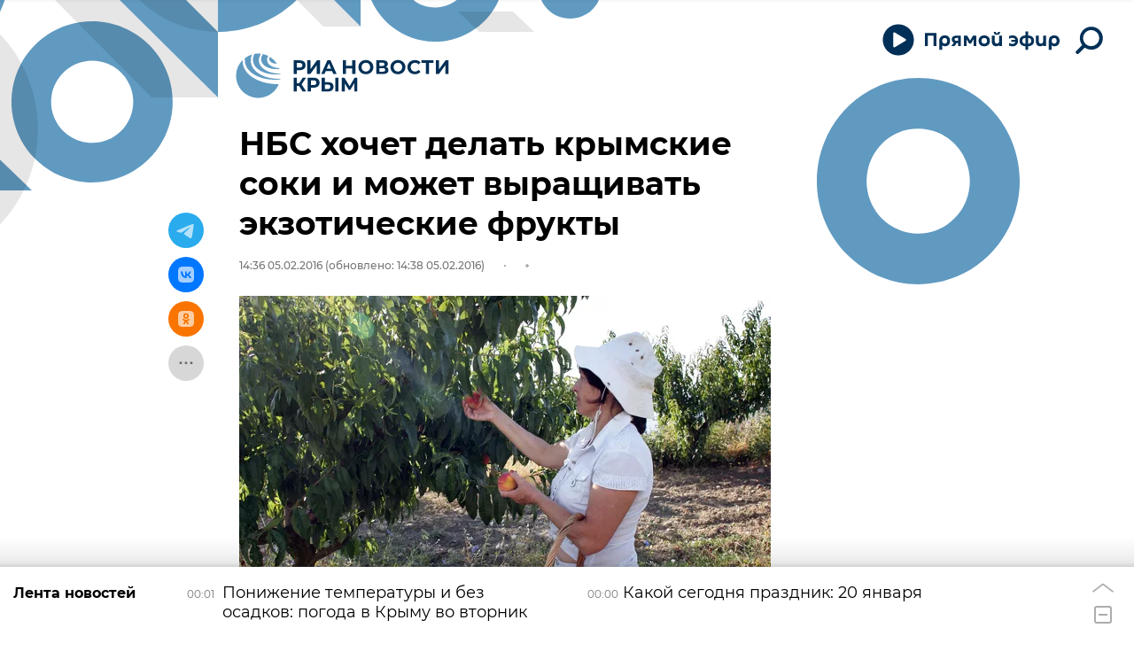

--- FILE ---
content_type: text/html
request_url: https://tns-counter.ru/nc01a**R%3Eundefined*rian_ru/ru/UTF-8/tmsec=rian_ru/567303289***
body_size: -73
content:
F2457311696EC265X1768866405:F2457311696EC265X1768866405

--- FILE ---
content_type: image/svg+xml
request_url: https://cdnn1.img.crimea.ria.ru/i/sprites/icon/inline.svg?105
body_size: 78284
content:
<?xml version="1.0" encoding="utf-8"?><svg xmlns="http://www.w3.org/2000/svg" xmlns:xlink="http://www.w3.org/1999/xlink"><symbol viewBox="0 0 40 40" id="icon-angry" xmlns="http://www.w3.org/2000/svg"><path fill-rule="evenodd" clip-rule="evenodd" d="M20 33c7.18 0 13-5.82 13-13S27.18 7 20 7 7 12.82 7 20s5.82 13 13 13zm-1.252-9.9l.435-.754-8.78-5.07-.875 1.516 2.444 1.411a3.712 3.712 0 006.774 2.9l-.005-.002.007-.001zm2.504 0l-.435-.754 8.78-5.07.875 1.516-2.444 1.411a3.712 3.712 0 01-6.774 2.9l.005-.002-.007-.001z"/></symbol><symbol viewBox="0 0 40 40" id="icon-applause" xmlns="http://www.w3.org/2000/svg"><path d="M32.75 14.31a456.646 456.646 0 00-3.887-4 1.103 1.103 0 00-1.56-.023l-.122.12a1.104 1.104 0 00-.023 1.56l3.225 3.32.009.015a.568.568 0 01-.09.655.547.547 0 01-.415.2.582.582 0 01-.383-.154l-8.721-7.769a1.103 1.103 0 00-1.557.09l-.114.128a1.104 1.104 0 00.09 1.557l3.942 3.519.009.012a.491.491 0 01-.708.67l-5.457-4.868a1.103 1.103 0 00-1.557.09l-.113.128a1.103 1.103 0 00.09 1.557l.006.006 1.43 1.626q.082-.006.163-.006a2.485 2.485 0 012.161 1.262l2.525 4.475a2.462 2.462 0 011.04-.919l.154-.073a2.46 2.46 0 011.059-.238 2.492 2.492 0 012.24 1.416l.007.013c.26.54 1.597 3.322 2.386 5.05a11.514 11.514 0 011.07 3.92 8.667 8.667 0 002.598-2 8.572 8.572 0 00.502-11.338z"/><path d="M24.944 19.26a1.109 1.109 0 00-.998-.633 1.094 1.094 0 00-.47.106l-.155.073a1.103 1.103 0 00-.526 1.469l1.977 4.185.004.017a.568.568 0 01-.297.59.597.597 0 01-.295.084.551.551 0 01-.476-.298l-5.74-10.171a1.102 1.102 0 00-1.502-.42l-.149.085a1.103 1.103 0 00-.418 1.503l3.108 5.508.142.244a.491.491 0 01-.886.405l-4.243-7.504a1.102 1.102 0 00-1.502-.419l-.15.084a1.104 1.104 0 00-.418 1.503l3.867 6.854.142.253a.41.41 0 01-.206.512.468.468 0 01-.25.072.48.48 0 01-.372-.176l-.007-.01-3.69-6.526a1.103 1.103 0 00-1.503-.419l-.15.085a1.103 1.103 0 00-.418 1.502l3.937 6.977.188.338c.094.184.094.322-.212.535s-.52.062-.589-.068l-2.685-4.753a1.102 1.102 0 00-1.502-.419l-.149.084a1.103 1.103 0 00-.419 1.503l1.83 3.242 4.27 7.657c2.166 3.328 4.967 4.063 9.511 1.722 3.798-1.957 6.197-5.05 3.784-10.335-.857-1.874-2.368-5.01-2.383-5.042zM7.084 8.394l1.46-1.368 3.218 3.435-1.459 1.367zM3.545 13.074l.58-1.914 4.506 1.367-.58 1.914zM11.496 4.253l1.948-.455 1.07 4.586-1.948.455z"/></symbol><symbol viewBox="0 0 40 40" id="icon-applause_big" xmlns="http://www.w3.org/2000/svg"><path d="M7.318 7.574l.657-.615 2.325 2.48-.657.616zM3.973 11.558l.261-.861 3.254.985-.26.862zM11.291 4.084l.877-.205.773 3.311-.877.205zM34.375 18.999a6.214 6.214 0 00-1.716-3.235l-4.22-4.221a1.958 1.958 0 00-2.704 0 1.897 1.897 0 00-.507.923l-3.534-3.534a1.914 1.914 0 00-2.704 0 1.895 1.895 0 00-.505.924l-.142-.14a1.907 1.907 0 00-2.867 2.502 1.829 1.829 0 00-1.253.96l-.099-.172a1.902 1.902 0 00-3.556 1.06 1.901 1.901 0 00-1.988 2.83l.622 1.074a1.909 1.909 0 00-1.736 2.865l5.78 9.965a6.206 6.206 0 001.712 1.907l3.412 2.502.532-.726-3.412-2.502a5.322 5.322 0 01-1.465-1.632l-5.78-9.965a1.012 1.012 0 111.752-1.012l1.902 3.261.195.336h.001l.334-.194.444-.256-.001-.002h.001l-.221-.38-3.293-5.692a1.011 1.011 0 111.75-1.013l3.515 6.074.779-.45-3.81-6.586a1.011 1.011 0 011.752-1.013l.908 1.57v.002l2.901 5.013.78-.45-2.9-5.014a.998.998 0 011.423-1.343l.251.252.004-.004a.978.978 0 01.072.082l3.31 5.721.002.006 2.19 3.783.778-.45-1.685-2.913-.504-.872a1.013 1.013 0 01.37-1.381 1.01 1.01 0 011.381.369l2.99 5.167a5.317 5.317 0 01.703 3.053l-.298 4.19.897.063.299-4.189a6.212 6.212 0 00-.822-3.568l-2.99-5.167a1.903 1.903 0 00-3.338.066l-2.504-4.328a1.899 1.899 0 00-.555-.601l-.732-.732a1.01 1.01 0 010-1.43 1.033 1.033 0 011.432 0l1.256 1.252c.01.01.016.022.026.032l1.975 1.973.007-.006 1.693 1.686.635-.638-3.684-3.668a1.01 1.01 0 011.441-1.414l4.676 4.675.002.003 3.091 3.09.636-.636-3.09-3.091a1.011 1.011 0 111.43-1.43l4.22 4.22a5.317 5.317 0 011.469 2.769l.792 4.124.884-.17z"/></symbol><symbol viewBox="0 0 41 40" id="icon-asterisk_small" xmlns="http://www.w3.org/2000/svg"><path fill-rule="evenodd" clip-rule="evenodd" d="M18.475 9a.832.832 0 00-.83.881l.458 7.674-7.207-2.827a.832.832 0 00-1.095.517L8.578 19.01a.832.832 0 00.582 1.061l7.433 1.935-4.893 5.952a.832.832 0 00.154 1.201l3.201 2.326a.832.832 0 001.19-.225l4.161-6.51 4.163 6.513a.832.832 0 001.19.225l3.2-2.326a.832.832 0 00.154-1.2l-4.86-5.914 7.587-1.974a.832.832 0 00.582-1.062l-1.223-3.763a.832.832 0 00-1.095-.517L22.8 17.595l.461-7.714a.832.832 0 00-.83-.881h-3.957z"/></symbol><symbol viewBox="0 0 40 40" id="icon-backward" xmlns="http://www.w3.org/2000/svg"><path d="M16.707 23.497a3.82 3.82 0 01-1.237-.204 3.102 3.102 0 01-1.018-.554l-.615 1.11a4.036 4.036 0 001.303.654 5.331 5.331 0 001.59.238 3.904 3.904 0 001.677-.326 2.344 2.344 0 001.028-.874 2.27 2.27 0 00.342-1.22 2.077 2.077 0 00-.561-1.486 2.597 2.597 0 00-1.628-.726l1.87-2.222v-.957H14.21v1.2h3.498l-1.749 2.078v.979h.704a2.138 2.138 0 011.26.303.986.986 0 01.412.841.996.996 0 01-.434.853 2.007 2.007 0 01-1.194.313zM22.273 24.273a3.154 3.154 0 003.306 0 3.146 3.146 0 001.15-1.364 4.994 4.994 0 00.417-2.128 4.998 4.998 0 00-.418-2.13 3.152 3.152 0 00-1.15-1.364 3.16 3.16 0 00-3.305 0 3.164 3.164 0 00-1.144 1.365 4.998 4.998 0 00-.418 2.129 4.994 4.994 0 00.418 2.128 3.159 3.159 0 001.144 1.364zm.358-5.528a1.576 1.576 0 012.596 0 3.548 3.548 0 01.478 2.036 3.547 3.547 0 01-.478 2.034 1.576 1.576 0 01-2.596 0 3.547 3.547 0 01-.479-2.034 3.548 3.548 0 01.479-2.036z"/><path d="M20 7.397h-9.963l3.66-3.24-1.162-1.311-5.138 4.55h-.002V7.4l-.246.218a.876.876 0 00-.038 1.274L11.92 13.7l1.237-1.238-3.316-3.315H20a11.906 11.906 0 0112.208 11.852 12.208 12.208 0 11-24.416 0v-.875h-1.75V21a13.958 13.958 0 1027.916 0A13.637 13.637 0 0020 7.397z"/></symbol><symbol viewBox="0 0 40 40" id="icon-backward_big" xmlns="http://www.w3.org/2000/svg"><path d="M20 7.772H9.048l4.118-3.648-.663-.749-5.106 4.523a.5.5 0 00-.022.728l4.544 4.544.707-.707-3.69-3.69H20A12.277 12.277 0 0132.583 21a12.583 12.583 0 01-25.166 0v-.5h-1v.5a13.583 13.583 0 0027.166 0A13.267 13.267 0 0020 7.772z"/><path d="M18.195 23.376a2.167 2.167 0 01-1.337.363 3.773 3.773 0 01-1.308-.225 2.91 2.91 0 01-1.012-.6l-.506.87a3.376 3.376 0 001.242.687 5.078 5.078 0 001.584.247 3.686 3.686 0 001.601-.314 2.27 2.27 0 00.984-.846 2.222 2.222 0 00.33-1.194 2.024 2.024 0 00-.593-1.502 2.748 2.748 0 00-1.727-.698l2.012-2.486v-.748h-5.081v.957h3.706l-1.935 2.376v.77h.616a2.391 2.391 0 011.43.352 1.164 1.164 0 01.472.99 1.187 1.187 0 01-.478 1.001zM22.32 24.25a3.03 3.03 0 003.234 0 3.132 3.132 0 001.116-1.358 5.043 5.043 0 00.408-2.112 5.044 5.044 0 00-.408-2.112 3.138 3.138 0 00-1.116-1.358 3.03 3.03 0 00-3.234 0 3.134 3.134 0 00-1.116 1.358 5.044 5.044 0 00-.408 2.112 5.043 5.043 0 00.408 2.112 3.129 3.129 0 001.116 1.358zm.132-5.67a1.832 1.832 0 012.97 0 3.688 3.688 0 01.556 2.2 3.687 3.687 0 01-.556 2.2 1.83 1.83 0 01-2.97 0 3.687 3.687 0 01-.556-2.2 3.688 3.688 0 01.556-2.2z"/></symbol><symbol viewBox="0 0 40 40" id="icon-backward_small" xmlns="http://www.w3.org/2000/svg"><path d="M20 7.022h-8.974l3.2-2.833-1.659-1.872L6.9 7.337a1.25 1.25 0 00-.055 1.819l5.074 5.075 1.768-1.768-2.941-2.941H20A11.536 11.536 0 0131.833 21a11.833 11.833 0 01-23.667 0v-1.25h-2.5V21a14.333 14.333 0 0028.667 0A14.008 14.008 0 0020 7.022z"/><path d="M16.081 23.51a3.915 3.915 0 01-1.182-.183 3.335 3.335 0 01-1.018-.51l-.693 1.363a4.123 4.123 0 001.337.611 6.069 6.069 0 001.6.214 4.106 4.106 0 001.766-.34 2.452 2.452 0 001.072-.908 2.303 2.303 0 00.352-1.237 2.08 2.08 0 00-.539-1.458 2.593 2.593 0 00-1.55-.754l1.737-1.98v-1.155h-5.39v1.43h3.278l-1.584 1.794v1.177h.814q1.441 0 1.441.946a.832.832 0 01-.385.731 1.88 1.88 0 01-1.056.258zM21.735 24.533a3.312 3.312 0 003.41 0 3.17 3.17 0 001.171-1.37 4.97 4.97 0 00.424-2.14 4.972 4.972 0 00-.424-2.139 3.177 3.177 0 00-1.171-1.37 3.312 3.312 0 00-3.41 0 3.176 3.176 0 00-1.172 1.37 4.972 4.972 0 00-.423 2.14 4.97 4.97 0 00.423 2.138 3.17 3.17 0 001.172 1.37zm.61-5.38a1.302 1.302 0 012.2 0 3.44 3.44 0 01.402 1.87 3.436 3.436 0 01-.402 1.87 1.302 1.302 0 01-2.2 0 3.436 3.436 0 01-.401-1.87 3.44 3.44 0 01.401-1.87z"/></symbol><symbol viewBox="0 0 40 40" id="icon-calendar_small" xmlns="http://www.w3.org/2000/svg"><path d="M29.414 10.469h-3.506V8.042h-2v2.427h-7.816V8.042h-2v2.427h-3.506a2.567 2.567 0 00-2.571 2.556v16.377a2.566 2.566 0 002.57 2.556h18.83a2.566 2.566 0 002.57-2.556V13.025a2.567 2.567 0 00-2.57-2.556zm0 18.989l-18.9-.056.044-9.99h18.9zm.052-12.047h-18.9l.02-4.442 3.506.01v1.524h2v-1.518l7.816.024v1.494h2v-1.488l3.577.01z"/></symbol><symbol viewBox="0 0 40 40" id="icon-chat" xmlns="http://www.w3.org/2000/svg"><path fill-rule="evenodd" clip-rule="evenodd" d="M17.774 33.238a1 1 0 01-1.488-.873v-3.869C11.133 28.352 7 24.13 7 18.941 7 13.451 11.45 9 16.94 9h6.157C28.567 9 33 13.433 33 18.902a9.856 9.856 0 01-3.075 7.172 9.964 9.964 0 01-2.032 1.493l-.002.001-.004.002.006.001-10.119 5.667zm.312-6.492V31l4.41-2.47-.043-.006 4.561-2.528a8.09 8.09 0 004.186-7.094 8.102 8.102 0 00-8.102-8.102h-6.157A8.141 8.141 0 008.8 18.941a7.759 7.759 0 007.536 7.756l1.75.049zm-3.027-8.997a1.25 1.25 0 100 2.5 1.25 1.25 0 000-2.5zm4.907 0a1.25 1.25 0 100 2.5 1.25 1.25 0 000-2.5zm3.657 1.25a1.25 1.25 0 112.5 0 1.25 1.25 0 01-2.5 0z"/></symbol><symbol viewBox="0 0 40 40" id="icon-chat_big" xmlns="http://www.w3.org/2000/svg"><path fill-rule="evenodd" clip-rule="evenodd" d="M17.774 33.238a1 1 0 01-1.488-.873v-3.869C11.133 28.352 7 24.13 7 18.941 7 13.451 11.45 9 16.941 9h6.157C28.567 9 33 13.433 33 18.902a9.87 9.87 0 01-3.872 7.854c-.39.3-.803.571-1.234.81l-.003.002-.004.002.006.001-10.119 5.667zm-.488-5.714v4.841l7.609-4.26-.027-.005 2.534-1.404C30.128 25.186 32 22.284 32 18.902A8.902 8.902 0 0023.098 10h-6.157A8.941 8.941 0 008 18.941a8.56 8.56 0 008.314 8.556l.972.027zm-2.227-9.776a1.25 1.25 0 100 2.5 1.25 1.25 0 000-2.5zm4.907 0a1.25 1.25 0 100 2.5 1.25 1.25 0 000-2.5zm3.657 1.25a1.25 1.25 0 112.5 0 1.25 1.25 0 01-2.5 0z"/></symbol><symbol viewBox="0 0 40 40" id="icon-chat_filled" xmlns="http://www.w3.org/2000/svg"><path fill-rule="evenodd" clip-rule="evenodd" d="M16.286 32.365a1 1 0 001.488.873l10.119-5.667h-.006l.004-.003.003-.001a9.964 9.964 0 002.031-1.493A9.856 9.856 0 0033 18.902C33 13.433 28.567 9 23.098 9h-6.157C11.451 9 7 13.45 7 18.941c0 5.188 4.133 9.41 9.286 9.555v3.87zm-1.227-14.617a1.25 1.25 0 100 2.5 1.25 1.25 0 000-2.5zm4.907 0a1.25 1.25 0 100 2.5 1.25 1.25 0 000-2.5zm3.657 1.25a1.25 1.25 0 112.5 0 1.25 1.25 0 01-2.5 0z"/></symbol><symbol viewBox="0 0 40 40" id="icon-chat_filled_counter" xmlns="http://www.w3.org/2000/svg"><path fill-rule="evenodd" clip-rule="evenodd" d="M17.774 33.238a1 1 0 01-1.488-.873v-3.869C11.133 28.352 7 24.13 7 18.941 7 13.451 11.45 9 16.94 9h6.157C28.567 9 33 13.433 33 18.902a9.856 9.856 0 01-3.075 7.172 9.964 9.964 0 01-2.032 1.493l-.002.001-.004.002.006.001-10.119 5.667z"/></symbol><symbol viewBox="0 0 40 40" id="icon-chat_small" xmlns="http://www.w3.org/2000/svg"><path d="M16.431 9A9.431 9.431 0 007 18.431a9.069 9.069 0 009.069 9.069h.217v4.772a1 1 0 001.528.85l10.659-6.63h-.004A9.417 9.417 0 0033 18.432 9.432 9.432 0 0023.568 9h-7.137z"/></symbol><symbol viewBox="0 0 40 40" id="icon-check" xmlns="http://www.w3.org/2000/svg"><path d="M20 32.375A12.375 12.375 0 1132.375 20 12.39 12.39 0 0120 32.375zm0-23A10.625 10.625 0 1030.625 20 10.637 10.637 0 0020 9.375z"/><path d="M18.31 24.902a1.885 1.885 0 01-1.498-.732l-2.487-3.64 1.446-.987 2.454 3.597a.17.17 0 00.2-.044l5.614-8.338 1.451.977-5.649 8.387a1.908 1.908 0 01-1.531.78z"/></symbol><symbol viewBox="0 0 40 40" id="icon-check_big" xmlns="http://www.w3.org/2000/svg"><path d="M20 32a12 12 0 1112-12 12.014 12.014 0 01-12 12zm0-23a11 11 0 1011 11A11.012 11.012 0 0020 9z"/><path d="M18.31 24.849a1.571 1.571 0 01-1.247-.61l-2.372-3.471.826-.564 2.354 3.447a.617.617 0 00.898-.026l5.71-8.474.83.559-5.731 8.502a1.584 1.584 0 01-1.267.637z"/></symbol><symbol viewBox="0 0 40 40" id="icon-check_only" xmlns="http://www.w3.org/2000/svg"><path d="M17.604 27.84a1.868 1.868 0 01-1.409-.638l-5.37-6.133 1.316-1.152 5.37 6.132c.026.028.065.056.098.042a.12.12 0 00.095-.049l11.882-15.477 1.389 1.066-11.883 15.476a1.866 1.866 0 01-1.425.733h-.063z"/></symbol><symbol viewBox="0 0 40 40" id="icon-check_only_big" xmlns="http://www.w3.org/2000/svg"><path d="M16.605 27.466a1.495 1.495 0 01-1.128-.512l-5.123-5.85.752-.659 5.123 5.85a.49.49 0 00.393.17.496.496 0 00.38-.194l11.653-15.18.794.608-11.654 15.18a1.493 1.493 0 01-1.14.586z"/></symbol><symbol viewBox="0 0 40 40" id="icon-check_only_small" xmlns="http://www.w3.org/2000/svg"><path d="M17.604 28.216a2.24 2.24 0 01-1.69-.767l-5.619-6.415 1.88-1.646 5.417 6.183L29.517 10.04l1.983 1.523-12.11 15.773a2.24 2.24 0 01-1.71.88h-.076zm.19-2.414z"/></symbol><symbol viewBox="0 0 40 40" id="icon-check_small" xmlns="http://www.w3.org/2000/svg"><path d="M20 8.5A11.5 11.5 0 1031.5 20 11.5 11.5 0 0020 8.5zm-.048 16.063a2.227 2.227 0 01-1.79.915 2.198 2.198 0 01-1.745-.853l-2.792-4.089 1.817-1.24 2.751 4.033 6.157-9.233 1.824 1.228z"/></symbol><symbol viewBox="0 0 40 40" id="icon-close" xmlns="http://www.w3.org/2000/svg"><path d="M29.41 11.827l-1.237-1.237L20 18.763l-8.128-8.128-1.237 1.237L18.763 20l-8.173 8.173 1.237 1.237L20 21.237l8.17 8.171 1.238-1.237L21.237 20l8.173-8.173z"/></symbol><symbol viewBox="0 0 40 40" id="icon-close_big" xmlns="http://www.w3.org/2000/svg"><path d="M28.88 11.827l-.707-.707L20 19.293l-8.128-8.128-.707.707L19.293 20l-8.173 8.173.707.707L20 20.707l8.17 8.171.707-.707L20.707 20l8.173-8.173z"/></symbol><symbol viewBox="0 0 40 40" id="icon-close_small" xmlns="http://www.w3.org/2000/svg"><path d="M29.94 11.827l-1.767-1.767L20 18.233l-8.128-8.129-1.768 1.768L18.232 20l-8.172 8.173 1.767 1.767L20 21.768l8.17 8.17 1.768-1.767L21.767 20l8.173-8.173z"/></symbol><symbol viewBox="0 0 40 40" id="icon-code" xmlns="http://www.w3.org/2000/svg"><path d="M13.857 28.977l-9.828-7.64a1.694 1.694 0 01-.657-1.332 1.665 1.665 0 01.657-1.332l9.828-7.65.972 1.242-9.837 7.65a.107.107 0 00-.032.14c.008.015.018.028.032.04l9.837 7.64-.972 1.242zM26.143 28.977l-.972-1.242 9.837-7.64a.127.127 0 00.045-.09.108.108 0 00-.045-.09l-9.837-7.65.972-1.242 9.828 7.65a1.665 1.665 0 01.657 1.332 1.691 1.691 0 01-.657 1.332l-9.828 7.64z"/></symbol><symbol viewBox="0 0 40 40" id="icon-deselect" xmlns="http://www.w3.org/2000/svg"><path d="M20 32.375A12.375 12.375 0 1132.375 20 12.39 12.39 0 0120 32.375zm0-23A10.625 10.625 0 1030.625 20 10.637 10.637 0 0020 9.375z"/><path d="M14.75 19.125h10.5v1.75h-10.5z"/></symbol><symbol viewBox="0 0 40 40" id="icon-deselect_big" xmlns="http://www.w3.org/2000/svg"><path d="M20 31.666a12 12 0 1112-12 12.014 12.014 0 01-12 12zm0-23a11 11 0 1011 11 11.012 11.012 0 00-11-11z"/><path d="M14.779 19.166h10.442v1H14.779z"/></symbol><symbol viewBox="0 0 40 40" id="icon-deselect_small" xmlns="http://www.w3.org/2000/svg"><path d="M20 8.5A11.5 11.5 0 1031.5 20 11.5 11.5 0 0020 8.5zm5.961 12.376H14.04v-2.2H25.96z"/></symbol><symbol viewBox="0 0 40 40" id="icon-dislike" xmlns="http://www.w3.org/2000/svg"><path fill-rule="evenodd" clip-rule="evenodd" d="M27 13h1a2 2 0 110 4h-1 2a2 2 0 110 4 2 2 0 110 4h-7v5.051A3.949 3.949 0 0118.051 34a.987.987 0 01-.987-.987v-5.524L13 21v-8a4 4 0 014-4h10a2 2 0 110 4zM12 23.016V11H8v12.016h4z"/></symbol><symbol viewBox="0 0 40 40" id="icon-dislike_circle" xmlns="http://www.w3.org/2000/svg"><path fill-rule="evenodd" clip-rule="evenodd" d="M20 33c7.18 0 13-5.82 13-13S27.18 7 20 7 7 12.82 7 20s5.82 13 13 13zm4.8-16.2h-.599a1.2 1.2 0 00-.001-2.4h-6a2.4 2.4 0 00-2.4 2.4v4.8l2.438 3.893v3.315c0 .327.265.592.593.592a2.37 2.37 0 002.369-2.37V24h4.2a1.2 1.2 0 000-2.4 1.2 1.2 0 000-2.4h-1.2.6a1.2 1.2 0 000-2.4zm-9.6-1.2v7.21h-2.4V15.6h2.4z"/></symbol><symbol viewBox="0 0 40 40" id="icon-down_send" xmlns="http://www.w3.org/2000/svg"><path d="M25.837 20.158l-4.962 5.275V10.882h-1.75v14.57l-4.962-5.294-1.275 1.2 5.731 6.091a1.686 1.686 0 002.762 0l5.73-6.092z"/></symbol><symbol viewBox="0 0 40 40" id="icon-down_send_big" xmlns="http://www.w3.org/2000/svg"><path d="M26.273 20.736l-5.636 5.873V11.077h-1v15.52L14 20.737l-.721.693 5.708 5.923a1.369 1.369 0 001.149.629 1.301 1.301 0 001.09-.555l5.767-5.997z"/></symbol><symbol viewBox="0 0 40 40" id="icon-down_send_small" xmlns="http://www.w3.org/2000/svg"><path d="M25.915 20.212l-4.665 5.136V10.536h-2.5v14.812l-4.665-5.136-1.85 1.68 6.066 6.68a2.062 2.062 0 003.398 0l6.067-6.68z"/></symbol><symbol viewBox="0 0 40 40" id="icon-down_single" xmlns="http://www.w3.org/2000/svg"><path d="M20 27.163a1.864 1.864 0 01-1.48-.725l-8.498-10.924 1.381-1.075 8.498 10.925a.125.125 0 00.198 0l8.498-10.925 1.381 1.075-8.498 10.924a1.862 1.862 0 01-1.48.725z"/></symbol><symbol viewBox="0 0 40 40" id="icon-down_single_big" xmlns="http://www.w3.org/2000/svg"><path d="M20 26.788a1.491 1.491 0 01-1.184-.579l-8.268-10.63.79-.614 8.267 10.63a.516.516 0 00.79 0l8.267-10.63.79.614-8.268 10.63a1.491 1.491 0 01-1.184.58z"/></symbol><symbol viewBox="0 0 40 40" id="icon-down_single_small" xmlns="http://www.w3.org/2000/svg"><path d="M20 27.538a2.236 2.236 0 01-1.777-.87l-8.727-11.22 1.973-1.535L20 24.881l8.53-10.968 1.974 1.535-8.728 11.221a2.236 2.236 0 01-1.776.87z"/></symbol><symbol viewBox="0 0 40 40" id="icon-down_wide" xmlns="http://www.w3.org/2000/svg"><path d="M20 25.536a1.871 1.871 0 01-1.141-.387L8.023 16.833l1.065-1.388 10.836 8.316a.124.124 0 00.153 0l10.835-8.316 1.065 1.388-10.835 8.316a1.875 1.875 0 01-1.142.387z"/></symbol><symbol viewBox="0 0 40 40" id="icon-down_wide_big" xmlns="http://www.w3.org/2000/svg"><path d="M20 25.16a1.498 1.498 0 01-.914-.309L8.55 16.764l.609-.793 10.537 8.087a.5.5 0 00.61 0l10.537-8.087.61.793-10.539 8.087a1.495 1.495 0 01-.913.31z"/></symbol><symbol viewBox="0 0 40 40" id="icon-down_wide_small" xmlns="http://www.w3.org/2000/svg"><path d="M20 25.91a2.248 2.248 0 01-1.37-.463L7.499 16.902 9.02 14.92 20 23.347l10.98-8.428 1.522 1.983-11.132 8.544a2.249 2.249 0 01-1.37.464z"/></symbol><symbol viewBox="0 0 40 40" id="icon-download" xmlns="http://www.w3.org/2000/svg"><path d="M25.837 18.146l-4.962 5.276V8.87h-1.75v14.57l-4.963-5.294-1.274 1.199 5.731 6.092a1.686 1.686 0 002.762 0l5.73-6.092zM9.25 29.505h21.5v1.5H9.25z"/></symbol><symbol id="icon-download_big" viewBox="0 0 40 40" xmlns="http://www.w3.org/2000/svg"><defs/><path class="bmcls-1" d="M20 27.192a1.258 1.258 0 001.06-.55l5.522-5.869-.728-.685L20.5 25.79V10.657h-1V25.78l-5.354-5.691-.728.685 5.464 5.795a1.324 1.324 0 001.118.624zM9.5 31.167h21v1h-21z"/></symbol><symbol viewBox="0 0 40 40" id="icon-e-mail" xmlns="http://www.w3.org/2000/svg"><path d="M30.469 11.125H9.531a1.54 1.54 0 00-1.539 1.538v14.674a1.54 1.54 0 001.539 1.538h20.938a1.54 1.54 0 001.539-1.538V12.663a1.54 1.54 0 00-1.539-1.538zm-.211 1.75v.867c-.021.012-.045.014-.065.028L20.002 20.8 9.876 13.77a.83.83 0 00-.134-.057v-.839zM9.742 27.125V15.809l9.261 6.428a1.755 1.755 0 001.99.002l9.265-6.388v11.274z"/></symbol><symbol viewBox="0 0 40 40" id="icon-e-mail_small" xmlns="http://www.w3.org/2000/svg"><path d="M30.47 10.75H9.53a1.916 1.916 0 00-1.913 1.913v14.674a1.916 1.916 0 001.914 1.913h20.938a1.916 1.916 0 001.914-1.913V12.663a1.916 1.916 0 00-1.914-1.913zm-.587 2.5v.572L20 20.646l-9.883-6.867v-.529zm-19.766 13.5V16.215l8.815 6.124a1.878 1.878 0 002.133.003l8.818-6.088V26.75z"/></symbol><symbol viewBox="0 0 40 40" id="icon-edit" xmlns="http://www.w3.org/2000/svg"><path d="M9.353 32.019a.872.872 0 01-.622-.26.99.99 0 01-.27-.897l1.614-5.855a.88.88 0 01.225-.387l11.41-11.41a.9.9 0 011.237 0l4.29 4.29a.876.876 0 010 1.238l-11.41 11.41a.878.878 0 01-.386.225l-5.856 1.614a.9.9 0 01-.232.032zm2.348-6.325L10.54 29.91l4.215-1.162L25.38 18.12l-3.052-3.053zM28.764 16.85a.871.871 0 01-.619-.256l-4.29-4.29a.876.876 0 010-1.239l2.15-2.15a.875.875 0 011.238 0l4.29 4.29a.876.876 0 010 1.238l-2.15 2.15a.871.871 0 01-.62.257zm-3.053-5.165l3.053 3.052.913-.913-3.053-3.053z"/></symbol><symbol viewBox="0 0 40 40" id="icon-edit_big" xmlns="http://www.w3.org/2000/svg"><path d="M9.353 31.644A.5.5 0 019 31.499a.616.616 0 01-.179-.536l1.615-5.857a.494.494 0 01.126-.218l12.152-12.283a.499.499 0 01.354-.148h.001a.5.5 0 01.354.147l4.29 4.29a.5.5 0 01.002.705L15.564 29.88a.5.5 0 01-.222.13l-5.857 1.615a.514.514 0 01-.132.018zm2.013-6.146l-1.364 4.948 4.945-1.363 11.708-11.834-3.583-3.583zM28.763 16.475a.498.498 0 01-.353-.147l-4.29-4.29a.5.5 0 010-.707l2.15-2.15a.5.5 0 01.708 0l4.29 4.29a.5.5 0 010 .707l-2.151 2.15a.498.498 0 01-.354.147zm-3.583-4.79l3.583 3.583 1.444-1.444-3.583-3.583z"/></symbol><symbol viewBox="0 0 40 40" id="icon-edit_small" xmlns="http://www.w3.org/2000/svg"><path d="M8.695 31.929a1.1 1.1 0 01-1.017-1.519l2.78-6.75a1.112 1.112 0 01.228-.348l8.59-8.84a1.095 1.095 0 01.779-.332h.01a1.101 1.101 0 01.774.318l4.33 4.29a1.1 1.1 0 01.008 1.555l-8.7 8.8a1.106 1.106 0 01-.412.262l-7 2.5a1.105 1.105 0 01-.37.064zm3.717-7.236l-1.758 4.269 4.435-1.584 7.751-7.84-2.76-2.735zM27.145 17.83a1.103 1.103 0 01-.779-.323l-4.29-4.3a1.1 1.1 0 010-1.554l3.16-3.17a1.134 1.134 0 011.558 0l4.29 4.3a1.1 1.1 0 010 1.553l-3.16 3.17a1.1 1.1 0 01-.778.323zm-2.736-5.4l2.736 2.742 1.606-1.612-2.735-2.743z"/></symbol><symbol viewBox="0 0 40 40" id="icon-forward" xmlns="http://www.w3.org/2000/svg"><path d="M16.071 23.497a3.82 3.82 0 01-1.237-.204 3.102 3.102 0 01-1.018-.554l-.615 1.11a4.036 4.036 0 001.303.654 5.331 5.331 0 001.59.238 3.905 3.905 0 001.677-.326 2.344 2.344 0 001.028-.874 2.27 2.27 0 00.342-1.22 2.077 2.077 0 00-.561-1.486 2.597 2.597 0 00-1.628-.726l1.87-2.222v-.957h-5.248v1.2h3.498l-1.749 2.078v.979h.704a2.137 2.137 0 011.26.303.986.986 0 01.412.841.996.996 0 01-.434.853 2.007 2.007 0 01-1.194.313zM24.943 17.287a3.16 3.16 0 00-3.306 0 3.164 3.164 0 00-1.144 1.365 4.998 4.998 0 00-.418 2.129 4.994 4.994 0 00.418 2.128 3.159 3.159 0 001.144 1.364 3.154 3.154 0 003.306 0 3.146 3.146 0 001.15-1.364 4.994 4.994 0 00.417-2.128 4.998 4.998 0 00-.418-2.13 3.152 3.152 0 00-1.15-1.364zm-.352 5.528a1.576 1.576 0 01-2.596 0 3.547 3.547 0 01-.479-2.034 3.548 3.548 0 01.479-2.036 1.576 1.576 0 012.596 0 3.548 3.548 0 01.478 2.036 3.547 3.547 0 01-.478 2.034z"/><path d="M32.166 20.124V21A12.208 12.208 0 117.75 21 11.906 11.906 0 0119.958 9.147h10.159L26.8 12.462l1.237 1.238 4.81-4.809a.876.876 0 00-.039-1.274l-.246-.218v-.002h-.002l-5.138-4.551-1.16 1.31 3.658 3.24h-9.963A13.637 13.637 0 006 21a13.958 13.958 0 1027.916 0v-.875z"/></symbol><symbol id="icon-forward_big" viewBox="0 0 40 40" xmlns="http://www.w3.org/2000/svg"><defs/><path class="btcls-1" d="M16.892 23.376a2.167 2.167 0 01-1.336.363 3.773 3.773 0 01-1.309-.225 2.91 2.91 0 01-1.012-.6l-.506.87a3.377 3.377 0 001.243.687 5.078 5.078 0 001.584.247 3.686 3.686 0 001.6-.314 2.27 2.27 0 00.985-.846 2.222 2.222 0 00.33-1.194 2.024 2.024 0 00-.594-1.502 2.748 2.748 0 00-1.727-.698l2.013-2.486v-.748H13.08v.957h3.707l-1.936 2.376v.77h.616a2.391 2.391 0 011.43.352 1.164 1.164 0 01.473.99 1.187 1.187 0 01-.479 1.001zM24.251 17.31a3.03 3.03 0 00-3.234 0 3.134 3.134 0 00-1.116 1.358 5.044 5.044 0 00-.407 2.112 5.042 5.042 0 00.407 2.112 3.129 3.129 0 001.116 1.358 3.03 3.03 0 003.234 0 3.132 3.132 0 001.117-1.358 5.043 5.043 0 00.407-2.112 5.044 5.044 0 00-.407-2.112 3.138 3.138 0 00-1.117-1.358zm-.132 5.67a1.83 1.83 0 01-2.97 0 3.687 3.687 0 01-.555-2.2 3.688 3.688 0 01.555-2.2 1.832 1.832 0 012.97 0 3.688 3.688 0 01.556 2.2 3.687 3.687 0 01-.556 2.2z"/><path class="btcls-1" d="M31.583 20.5v.5a12.583 12.583 0 01-25.166 0A12.277 12.277 0 0119 8.772h11.064l-3.691 3.69.707.708 4.544-4.544a.5.5 0 00-.022-.728l-5.105-4.523-.664.749 4.119 3.648H19A13.267 13.267 0 005.416 21a13.583 13.583 0 0027.167 0v-.5z"/></symbol><symbol viewBox="0 0 40 40" id="icon-forward_small" xmlns="http://www.w3.org/2000/svg"><path d="M30.833 19.75V21a11.833 11.833 0 01-23.667 0A11.536 11.536 0 0119 9.522h9.254l-2.941 2.941 1.768 1.768 5.074-5.075a1.25 1.25 0 00-.055-1.82l-5.667-5.02-1.658 1.873 3.2 2.833H19A14.008 14.008 0 004.666 21a14.333 14.333 0 0028.667 0v-1.25z"/><path d="M15.608 23.51a3.915 3.915 0 01-1.182-.183 3.335 3.335 0 01-1.018-.51l-.693 1.363a4.123 4.123 0 001.337.611 6.069 6.069 0 001.6.214 4.106 4.106 0 001.765-.34 2.452 2.452 0 001.073-.908 2.303 2.303 0 00.352-1.237 2.08 2.08 0 00-.539-1.458 2.593 2.593 0 00-1.551-.754l1.738-1.98v-1.155H13.1v1.43h3.278l-1.584 1.794v1.177h.814q1.441 0 1.441.946a.832.832 0 01-.385.731 1.88 1.88 0 01-1.056.258zM24.672 17.514a3.312 3.312 0 00-3.41 0 3.177 3.177 0 00-1.172 1.37 4.972 4.972 0 00-.423 2.14 4.97 4.97 0 00.423 2.138 3.17 3.17 0 001.172 1.37 3.312 3.312 0 003.41 0 3.17 3.17 0 001.171-1.37 4.97 4.97 0 00.424-2.138 4.972 4.972 0 00-.424-2.14 3.176 3.176 0 00-1.171-1.37zm-.6 5.379a1.302 1.302 0 01-2.2 0 3.436 3.436 0 01-.401-1.87 3.44 3.44 0 01.401-1.87 1.302 1.302 0 012.2 0 3.44 3.44 0 01.402 1.87 3.436 3.436 0 01-.402 1.87z"/></symbol><symbol viewBox="0 0 40 40" id="icon-fullscreen" xmlns="http://www.w3.org/2000/svg"><path d="M30.612 30.625H25.9v1.75h5.588a.875.875 0 00.875-.875v-5.589h-1.75zM9.388 9.375H14.1v-1.75H8.513a.875.875 0 00-.875.875v5.588h1.75zM17.207 21.407l-7.832 7.975v-3.484h-1.75v5.59a.875.875 0 00.875.874h5.588v-1.75H10.62l7.835-7.978zM31.5 7.637h-5.588v1.75h3.456l-7.704 7.563 1.226 1.25 7.735-7.595v3.496h1.75V8.51a.875.875 0 00-.875-.874z"/></symbol><symbol id="icon-fullscreen_big" viewBox="0 0 40 40" xmlns="http://www.w3.org/2000/svg"><defs/><path class="bwcls-1" d="M17.152 22.006L8.76 30.592l-.01-4.131-1 .002.013 5.323a.5.5 0 00.501.498l5.323-.013-.002-1-4.1.01 8.382-8.575zM31.25 13.54l1-.003-.013-5.324a.5.5 0 00-.501-.498l-5.323.014.002 1 4.101-.011-8.263 8.162.703.711 8.284-8.183zM31.432 26.058l.014 5.329-5.515.014.002 1 6.016-.016a.5.5 0 00.498-.501l-.015-5.828zM8.554 8.613l5.15-.014-.003-1-5.65.015a.5.5 0 00-.498.501l.015 5.837 1-.003z"/></symbol><symbol viewBox="0 0 40 40" id="icon-fullscreen_exit" xmlns="http://www.w3.org/2000/svg"><path d="M17.204 21.773h-5.581v1.75h3.46l-7.82 7.965 1.248 1.226 7.818-7.962v3.477h1.75v-5.58a.875.875 0 00-.875-.876zM28.496 16.084h-3.454l7.695-7.549-1.225-1.249-7.722 7.575v-3.483h-1.75v5.581a.875.875 0 00.875.875h5.58zM25.888 26.775v5.581h1.75V27.65h4.706V25.9h-5.58a.875.875 0 00-.876.875zM14.112 13.225V7.644h-1.75v4.706H7.656v1.75h5.58a.875.875 0 00.876-.875z"/></symbol><symbol id="icon-fullscreen_exit_big" viewBox="0 0 40 40" xmlns="http://www.w3.org/2000/svg"><defs/><path class="bycls-1" d="M16.948 22.391h-5.636v1h4.413L7.77 31.505l.713.7 7.965-8.123v4.445h1V22.89a.5.5 0 00-.5-.5zM28.817 16.181h-4.415l7.432-7.275-.7-.715-7.453 7.296v-4.442h-1v5.636a.5.5 0 00.5.5h5.636zM26.401 26.088a.5.5 0 00-.5.5v5.828h1v-5.328h5.515v-1zM13.733 13.42V7.583h-1v5.337h-5.15v1h5.65a.5.5 0 00.5-.5z"/></symbol><symbol viewBox="0 0 40 40" id="icon-fullscreen_exit_small" xmlns="http://www.w3.org/2000/svg"><path d="M28.87 15.71h-3.123l7.309-7.172-1.541-1.57-7.35 7.212v-3.176h-2.5v5.956a1.25 1.25 0 001.25 1.25h5.956zM17.204 21.4h-5.956v2.5h3.147l-7.45 7.591 1.57 1.541 7.439-7.58v3.152h2.5V22.65a1.25 1.25 0 00-1.25-1.25zM25.513 26.775v5.956h2.5v-4.706h4.706v-2.5h-5.956a1.25 1.25 0 00-1.25 1.25zM14.487 13.225V7.269h-2.5v4.706H7.28v2.5h5.956a1.25 1.25 0 001.25-1.25z"/></symbol><symbol viewBox="0 0 40 40" id="icon-fullscreen_small" xmlns="http://www.w3.org/2000/svg"><path d="M30.238 30.25h-4.714v2.5h5.964a1.25 1.25 0 001.25-1.25v-5.963h-2.5zM9.762 9.75h4.714v-2.5H8.512a1.25 1.25 0 00-1.25 1.25v5.964h2.5zM31.5 7.263h-5.964v2.5h3.133l-7.324 7.184 1.54 1.57 7.365-7.224v3.183h2.5V8.513a1.25 1.25 0 00-1.25-1.25zM17.203 21.09L9.75 28.682v-3.158h-2.5v5.963a1.25 1.25 0 001.25 1.25h5.963v-2.5h-3.156l7.466-7.606z"/></symbol><symbol viewBox="0 0 40 40" id="icon-graphic" xmlns="http://www.w3.org/2000/svg"><path d="M9 10.167a1.5 1.5 0 011.5-1.5h6a1.5 1.5 0 011.5 1.5v3a1.5 1.5 0 01-1.5 1.5h-6a1.5 1.5 0 01-1.5-1.5zm0 16a1.5 1.5 0 011.5-1.5h12a1.5 1.5 0 011.5 1.5v3a1.5 1.5 0 01-1.5 1.5h-12a1.5 1.5 0 01-1.5-1.5zm1.5-9.508a1.5 1.5 0 00-1.5 1.5v3a1.5 1.5 0 001.5 1.5h19a1.5 1.5 0 001.5-1.5v-3a1.5 1.5 0 00-1.5-1.5z"/></symbol><symbol viewBox="0 0 40 40" id="icon-haha" xmlns="http://www.w3.org/2000/svg"><path fill-rule="evenodd" clip-rule="evenodd" d="M20 33c7.18 0 13-5.82 13-13S27.18 7 20 7 7 12.82 7 20s5.82 13 13 13zm9.5-13.327c0 5.737-4.253 9.827-9.5 9.827s-9.5-4.09-9.5-9.827v-1.239c0-.341.392-.544.684-.358 6.132 3.906 11.429 3.904 17.634-.006.292-.184.682.018.682.358v1.245z"/></symbol><symbol viewBox="0 0 40 40" id="icon-hide_comment" xmlns="http://www.w3.org/2000/svg"><path fill-rule="evenodd" clip-rule="evenodd" d="M17.774 33.238a1 1 0 01-1.488-.873v-3.869C11.133 28.352 7 24.13 7 18.941 7 13.451 11.45 9 16.941 9h6.157C28.567 9 33 13.433 33 18.902a9.856 9.856 0 01-3.075 7.172 9.967 9.967 0 01-2.031 1.493l-.003.001-.004.002.006.001-10.119 5.667zm.312-6.492V31l4.41-2.47-.043-.006 4.562-2.528a8.09 8.09 0 004.185-7.094 8.102 8.102 0 00-8.102-8.102h-6.157A8.141 8.141 0 008.8 18.941a7.759 7.759 0 007.536 7.756l1.75.049zm6.194-13.041l1.056 1.063-4.273 4.264 4.277 4.264-1.06 1.06L20 20.091l-4.275 4.265-1.061-1.059 4.275-4.265-4.278-4.264 1.058-1.063L20 17.973l4.28-4.268z"/></symbol><symbol viewBox="0 0 40 40" id="icon-hide_comment_big" xmlns="http://www.w3.org/2000/svg"><path fill-rule="evenodd" clip-rule="evenodd" d="M17.774 33.238a1 1 0 01-1.488-.873v-3.869C11.133 28.352 7 24.13 7 18.941 7 13.451 11.45 9 16.941 9h6.157C28.567 9 33 13.433 33 18.902a9.87 9.87 0 01-3.872 7.854c-.39.3-.803.571-1.234.81l-.003.002-.004.002.006.001-10.119 5.667zm-.488-5.714v4.841l7.609-4.26-.027-.005 2.534-1.404C30.128 25.186 32 22.284 32 18.902A8.902 8.902 0 0023.098 10h-6.157A8.941 8.941 0 008 18.941a8.56 8.56 0 008.314 8.556l.972.027zm6.999-13.564l.7.71-4.27 4.27 4.27 4.26-.7.71-4.28-4.27-4.28 4.27-.71-.71 4.28-4.26-4.28-4.27.71-.71 4.28 4.27 4.28-4.27z"/></symbol><symbol viewBox="0 0 40 40" id="icon-hide_comment_small" xmlns="http://www.w3.org/2000/svg"><path fill-rule="evenodd" clip-rule="evenodd" d="M17.774 33.238a1 1 0 01-1.488-.873v-3.869C11.133 28.352 7 24.13 7 18.941 7 13.451 11.45 9 16.941 9h6.157C28.567 9 33 13.433 33 18.902a9.847 9.847 0 01-2.562 6.646 9.977 9.977 0 01-2.544 2.019l-.003.001-.004.002.006.001-10.119 5.667zm.912-7.075v3.814l2.011-1.127-.055-.009 6.082-3.37a7.49 7.49 0 003.876-6.57 7.502 7.502 0 00-7.502-7.501h-6.157A7.541 7.541 0 009.4 18.941a7.159 7.159 0 006.953 7.156l2.333.066zm5.234-13.01l1.76 1.77-3.99 3.99 4 3.98-1.77 1.77-4-3.98-4 3.98-1.77-1.76 4-3.99-4-3.99 1.76-1.77 4.01 4 4-4z"/></symbol><symbol viewBox="0 0 40 40" id="icon-hide_user_comments" xmlns="http://www.w3.org/2000/svg"><path d="M10.528 11.004l1.766 2a27.198 27.198 0 00-6.744 6.472.875.875 0 000 1.048C8.054 23.865 13.26 29.47 20 29.47a13.25 13.25 0 005.664-1.332l1.89 2.138 1.31-1.16L11.84 9.846zM20 27.72c-5.65 0-10.215-4.614-12.648-7.719a24.625 24.625 0 016.111-5.673l2.2 2.49A5.323 5.323 0 0014.604 20 5.403 5.403 0 0020 25.396a5.287 5.287 0 002.626-.698l1.826 2.067A11.355 11.355 0 0120 27.72zm1.6-4.182a3.787 3.787 0 01-1.6.36A3.901 3.901 0 0116.104 20a3.847 3.847 0 01.58-2.027zM24.96 22.12a5.342 5.342 0 00-6.437-7.285l1.15 1.302c.11-.01.215-.033.327-.033a3.885 3.885 0 013.807 4.713z"/><path d="M34.45 19.476C31.946 16.135 26.74 10.53 20 10.53a12.883 12.883 0 00-4.528.852l1.253 1.418A10.96 10.96 0 0120 12.28c5.65 0 10.215 4.614 12.648 7.719a25.843 25.843 0 01-5.121 5.026l1.159 1.313a28.302 28.302 0 005.764-5.815.875.875 0 000-1.048z"/></symbol><symbol id="icon-hide_user_comments_big" viewBox="0 0 40 40" xmlns="http://www.w3.org/2000/svg"><defs/><path class="chcls-1" d="M24.155 24.294a5.14 5.14 0 001.098-3.156 5.197 5.197 0 00-5.191-5.19 5.134 5.134 0 00-2.628.739l.736.833a4.05 4.05 0 011.892-.484 4.094 4.094 0 013.366 6.436zM26.686 28.669l-.764-.865-2.456-2.778h.001l-.718-.813-5.408-6.12v-.001l-.718-.813-2.525-2.857-.764-.866-1.859-2.102-.749.662 1.73 1.957a24.332 24.332 0 00-6.658 6.724l-.228.321.228.321c4.36 6.146 8.74 8.888 14.202 8.888a13.807 13.807 0 005.739-1.22l1.516 1.716.749-.662-1.319-1.492zm-4.778-3.898a3.971 3.971 0 01-1.846.47 4.107 4.107 0 01-4.103-4.103 4.009 4.009 0 01.725-2.28zM20 29.218c-4.972 0-9.015-2.502-13.068-8.1a22.426 22.426 0 016.275-6.194l2.733 3.094a5.1 5.1 0 00-1.07 3.12 5.197 5.197 0 005.192 5.192 5.06 5.06 0 002.586-.72l2.315 2.619a12.718 12.718 0 01-4.963.99z"/><path class="chcls-1" d="M34.202 20.797C29.843 14.651 25.462 11.91 20 11.91a13.822 13.822 0 00-5.737 1.188l.784.887A12.745 12.745 0 0120 13.018c4.973 0 9.016 2.502 13.068 8.1a22.497 22.497 0 01-6.253 6.186l.75.85a24.382 24.382 0 006.637-6.715l.228-.32z"/></symbol><symbol viewBox="0 0 40 40" id="icon-hide_user_comments_small" xmlns="http://www.w3.org/2000/svg"><path d="M34.507 18.597C30.162 12.939 25.009 9.823 20 9.823a13.415 13.415 0 00-5.12 1.069l1.756 2.018A10.557 10.557 0 0120 12.323c5.401 0 9.822 4.406 12.17 7.344a24.65 24.65 0 01-5.303 5.003l1.655 1.901a27.048 27.048 0 005.986-5.836 1.758 1.758 0 00-.001-2.138z"/><path d="M19.92 15.096a4.38 4.38 0 00-1.216.19l5.35 6.15a4.408 4.408 0 00.393-1.813 4.526 4.526 0 00-4.527-4.527zM26.802 27.642l-1.683-1.935-.028.015-2.291-2.634.022-.02-5.915-6.799c-.007.007-.016.011-.024.018l-2.22-2.551.029-.014-1.677-1.926-.027.014-1.95-2.24-1.885 1.64 1.72 1.978a27.817 27.817 0 00-5.381 5.41 1.761 1.761 0 000 2.14C9.839 26.394 14.99 29.51 20 29.51a13.184 13.184 0 004.39-.787l1.889 2.172 1.886-1.64-1.39-1.599zM20 27.01c-5.403 0-9.825-4.408-12.17-7.344a25.457 25.457 0 014.69-4.587l3.016 3.468a4.48 4.48 0 004.384 5.6 4.4 4.4 0 00.45-.044l2.228 2.56a10.385 10.385 0 01-2.598.347z"/></symbol><symbol viewBox="0 0 40 40" id="icon-left_send" xmlns="http://www.w3.org/2000/svg"><path d="M28.783 18.791h-14.57l5.294-4.962-1.198-1.275-6.093 5.73a1.687 1.687 0 000 2.763l6.092 5.731 1.2-1.275-5.275-4.962h14.55z"/></symbol><symbol viewBox="0 0 40 40" id="icon-left_send_big_" xmlns="http://www.w3.org/2000/svg"><path d="M28.66 19.236H13.14L19 13.6l-.694-.721-5.922 5.708a1.369 1.369 0 00-.63 1.15 1.301 1.301 0 00.556 1.089l5.996 5.767.694-.72-5.873-5.637H28.66z"/></symbol><symbol viewBox="0 0 40 40" id="icon-left_send_small" xmlns="http://www.w3.org/2000/svg"><path d="M29.605 18.416H14.793l5.136-4.665-1.68-1.85-6.68 6.065a2.063 2.063 0 000 3.4l6.679 6.066 1.68-1.85-5.135-4.666h14.812z"/></symbol><symbol viewBox="0 0 40 40" id="icon-left_single" xmlns="http://www.w3.org/2000/svg"><path d="M24.153 29.645l-10.925-8.498a1.874 1.874 0 010-2.96l10.925-8.498 1.075 1.381-10.926 8.497a.126.126 0 000 .199l10.926 8.498z"/></symbol><symbol viewBox="0 0 40 40" id="icon-left_single_big" xmlns="http://www.w3.org/2000/svg"><path d="M24.088 29.118l-10.63-8.267a1.5 1.5 0 010-2.368l10.63-8.268.614.79-10.63 8.267a.5.5 0 000 .79l10.63 8.267z"/></symbol><symbol viewBox="0 0 40 40" id="icon-left_single_small" xmlns="http://www.w3.org/2000/svg"><path d="M24.22 30.17l-11.223-8.728a2.25 2.25 0 010-3.551L24.22 9.163l1.535 1.974-10.968 8.53 10.968 8.53z"/></symbol><symbol viewBox="0 0 40 40" id="icon-left_wide" xmlns="http://www.w3.org/2000/svg"><path d="M22.833 31.644l-8.315-10.836a1.878 1.878 0 010-2.283L22.833 7.69l1.389 1.066-8.316 10.835a.126.126 0 000 .152l8.316 10.835z"/></symbol><symbol viewBox="0 0 40 40" id="icon-left_wide_big" xmlns="http://www.w3.org/2000/svg"><path d="M22.902 31.118L14.815 20.58a1.503 1.503 0 010-1.827l8.087-10.538.794.61-8.088 10.537a.502.502 0 000 .61l8.088 10.537z"/></symbol><symbol viewBox="0 0 40 40" id="icon-left_wide_small" xmlns="http://www.w3.org/2000/svg"><path d="M22.764 32.17L14.22 21.036a2.256 2.256 0 010-2.74l8.544-11.132 1.983 1.523-8.427 10.98 8.427 10.98z"/></symbol><symbol viewBox="0 0 40 40" id="icon-lightning" xmlns="http://www.w3.org/2000/svg"><path d="M24.372 9.375h.005m-.005 0l-3.5 8.75h8.25l-13.5 12.5 3.503-8.75h-8.247l13.494-12.5m0-1.5h-.029a1.494 1.494 0 00-.994.403L9.859 20.775a1.5 1.5 0 001.02 2.6h6.03l-2.68 6.693a1.5 1.5 0 002.412 1.658l13.5-12.5a1.5 1.5 0 00-1.02-2.601h-6.034l2.647-6.617a1.5 1.5 0 00-1.356-2.133zm0 3z" data-name="path0 fill"/></symbol><symbol viewBox="0 0 40 40" id="icon-lightning_big" xmlns="http://www.w3.org/2000/svg"><path d="M24.372 10.042h.005m-.005 0l-3.5 8.75h8.25l-13.5 12.5 3.503-8.75h-8.247l13.494-12.5m0-1h-.018a.997.997 0 00-.663.268L10.199 21.808a1 1 0 00.68 1.734h6.768l-2.953 7.378a1 1 0 001.607 1.105l13.5-12.5a1 1 0 00-.68-1.733H22.35l2.928-7.32a1 1 0 00-.9-1.43h-.005zm0 2z" data-name="path0 fill"/></symbol><symbol viewBox="0 0 40 40" id="icon-lightning_small" xmlns="http://www.w3.org/2000/svg"><path d="M23.916 8.183L9.378 21.48a.5.5 0 00.337.869h8.432a.5.5 0 01.464.687l-3.335 8.224a.5.5 0 00.8.557L30.623 18.52a.5.5 0 00-.337-.869h-8.437a.5.5 0 01-.463-.687l3.332-8.225a.5.5 0 00-.8-.556z" data-name="path0 fill"/></symbol><symbol viewBox="0 0 40 40" id="icon-like" xmlns="http://www.w3.org/2000/svg"><path fill-rule="evenodd" clip-rule="evenodd" d="M13 20l4.064-6.489V7.987c0-.545.442-.987.987-.987A3.949 3.949 0 0122 10.949V16h7a2 2 0 110 4 2 2 0 110 4h-1a2 2 0 110 4h-1a2 2 0 110 4H17a4 4 0 01-4-4v-8zm-1-.016V32H8V19.984h4z"/></symbol><symbol viewBox="0 0 40 40" id="icon-like_circle" xmlns="http://www.w3.org/2000/svg"><path fill-rule="evenodd" clip-rule="evenodd" d="M20 33c7.18 0 13-5.82 13-13S27.18 7 20 7 7 12.82 7 20s5.82 13 13 13zm-1.762-17.893L15.8 19v4.8a2.4 2.4 0 002.4 2.4h6a1.2 1.2 0 000-2.4h.6a1.2 1.2 0 000-2.4h.6a1.2 1.2 0 000-2.4 1.2 1.2 0 000-2.4h-4.2v-3.03a2.37 2.37 0 00-2.37-2.37.592.592 0 00-.592.592v3.315zM15.2 26.2v-7.21h-2.4v7.21h2.4z"/></symbol><symbol viewBox="0 0 40 40" id="icon-live" xmlns="http://www.w3.org/2000/svg"><path d="M9.496 14.238h1.22a.176.176 0 01.177.177v8.987a.176.176 0 01-.176.177H9.496a.176.176 0 01-.176-.177v-8.987a.176.176 0 01.176-.177zM13.033 15.479a.927.927 0 010-1.347 1.01 1.01 0 01.717-.27 1.05 1.05 0 01.949.54.205.205 0 01.025.063 1.026 1.026 0 01-.25 1 .978.978 0 01-.724.284 1.01 1.01 0 01-.717-.27zm.1 1.378h1.221a.176.176 0 01.177.176v6.37a.176.176 0 01-.177.176h-1.22a.176.176 0 01-.177-.177v-6.37a.176.176 0 01.176-.175zM22.783 17.102l-2.731 6.37a.176.176 0 01-.162.107h-1.392a.176.176 0 01-.162-.107l-2.731-6.37a.176.176 0 01.162-.245h1.252a.176.176 0 01.162.108l1.885 4.494a.176.176 0 00.324.002l1.942-4.498a.176.176 0 01.162-.106h1.127a.176.176 0 01.162.245zM29.811 20.722h-4.885a.178.178 0 00-.17.229 1.803 1.803 0 00.669.948 2.376 2.376 0 001.454.433 2.465 2.465 0 001.7-.61.174.174 0 01.245.02l.621.712a.175.175 0 010 .234 2.864 2.864 0 01-1.044.702 4.54 4.54 0 01-3.511-.164A3.174 3.174 0 0123.587 22a3.467 3.467 0 01-.46-1.781 3.518 3.518 0 01.447-1.768 3.167 3.167 0 011.24-1.228 3.614 3.614 0 011.788-.441 3.532 3.532 0 011.755.434 3.08 3.08 0 011.21 1.221 3.704 3.704 0 01.433 1.82c0 .077-.004.177-.012.3a.178.178 0 01-.177.166zm-4.487-2.235a1.825 1.825 0 00-.591.968.178.178 0 00.171.222h3.385a.178.178 0 00.172-.22 1.816 1.816 0 00-.575-.963 1.877 1.877 0 00-1.284-.454 1.898 1.898 0 00-1.278.447z"/></symbol><symbol viewBox="0 0 40 40" id="icon-live_big" xmlns="http://www.w3.org/2000/svg"><path d="M11.092 14.917h1.152v8.903h-1.152zM14.458 16.02a.71.71 0 01-.222-.528.727.727 0 01.222-.533.757.757 0 01.558-.223.782.782 0 01.558.21.69.69 0 01.222.522.742.742 0 01-.222.546.756.756 0 01-.558.223.768.768 0 01-.558-.216zm-.019 1.44h1.153v6.36h-1.153zM23.416 17.46l-2.785 6.36h-1.176l-2.784-6.36h1.2l2.184 5.1 2.232-5.1zM30.04 21.025h-5.161a2 2 0 00.738 1.35 2.409 2.409 0 001.566.51 2.358 2.358 0 001.836-.769l.636.745a2.788 2.788 0 01-1.074.768 4.053 4.053 0 01-3.222-.15 2.95 2.95 0 01-1.206-1.159 3.32 3.32 0 01-.426-1.68 3.374 3.374 0 01.414-1.668 2.964 2.964 0 011.14-1.157 3.242 3.242 0 011.638-.414 3.178 3.178 0 011.626.414 2.909 2.909 0 011.116 1.157 3.527 3.527 0 01.402 1.704 3.263 3.263 0 01-.024.349zm-4.507-2.148a2.031 2.031 0 00-.654 1.32h4.08a2.046 2.046 0 00-.654-1.315 2.147 2.147 0 00-2.772-.005z"/></symbol><symbol viewBox="0 0 40 40" id="icon-live_small" xmlns="http://www.w3.org/2000/svg"><path d="M27.602 18.373a1.899 1.899 0 00-1.278.448 1.824 1.824 0 00-.591.967.178.178 0 00.171.222h3.385a.178.178 0 00.172-.22 1.816 1.816 0 00-.575-.963 1.876 1.876 0 00-1.284-.454z"/><path d="M20 5a15 15 0 1015 15A15 15 0 0020 5zm-8.107 18.736a.176.176 0 01-.176.176h-1.221a.176.176 0 01-.176-.176v-8.988a.176.176 0 01.176-.176h1.22a.176.176 0 01.177.176zm3.638 0a.176.176 0 01-.177.176h-1.22a.176.176 0 01-.177-.176v-6.37a.176.176 0 01.176-.176h1.221a.176.176 0 01.177.176zm-.057-7.937a.979.979 0 01-.724.284 1.01 1.01 0 01-.717-.27.927.927 0 010-1.348 1.01 1.01 0 01.717-.27 1.05 1.05 0 01.949.54.205.205 0 01.025.064 1.025 1.025 0 01-.25 1zm5.578 8.006a.176.176 0 01-.162.107h-1.392a.176.176 0 01-.162-.107l-2.731-6.37a.176.176 0 01.162-.245h1.252a.176.176 0 01.162.108l1.885 4.495a.176.176 0 00.324.001l1.942-4.497a.176.176 0 01.162-.107h1.127a.176.176 0 01.162.246zm9.76-2.75h-4.886a.178.178 0 00-.17.23 1.804 1.804 0 00.669.947 2.377 2.377 0 001.454.433 2.465 2.465 0 001.7-.61.174.174 0 01.245.02l.621.713a.175.175 0 010 .233 2.866 2.866 0 01-1.044.703 4.542 4.542 0 01-3.511-.164 3.176 3.176 0 01-1.303-1.228 3.468 3.468 0 01-.46-1.781 3.518 3.518 0 01.447-1.768 3.167 3.167 0 011.24-1.227 3.613 3.613 0 011.788-.442 3.531 3.531 0 011.756.435 3.08 3.08 0 011.208 1.22A3.704 3.704 0 0131 20.59a4.6 4.6 0 01-.012.3.178.178 0 01-.177.166z"/></symbol><symbol viewBox="0 0 40 40" id="icon-lock_user" xmlns="http://www.w3.org/2000/svg"><path d="M23.914 22.109a5.31 5.31 0 01.26-.732c.605-.09.543-.493.807-1.492.265-1.005.282-2.036-.304-2.124a6.032 6.032 0 00.17-1.463c0-2.123-1.468-4.953-6.33-4.815a3.031 3.031 0 00.159.86 5.04 5.04 0 00-2.283 1.258zM28.273 29.682l-.72-.814-1.578-1.785-.011-.003-2.863-3.24.004-.004-7.711-8.724-.002.007-2.994-3.387.004-.004-.992-1.123-.004.005-1.893-2.142-1.311 1.159 2.002 2.265A12.715 12.715 0 0026.85 30.726l1.805 2.041 1.31-1.159-1.698-1.922zm-13.139-9.797c.264.999.203 1.402.808 1.492.29.573.433 1.938 1.418 2.857v1.45c0 .992-1.951 1.082-2.373 1.152a4.506 4.506 0 00-2.674 1.355A11.16 11.16 0 0111.21 13.03l4.193 4.743c-.556.128-.527 1.13-.268 2.113z"/><path d="M20 8.75a11.235 11.235 0 018.523 18.573l.997 1.128A12.733 12.733 0 0012.774 9.507l1 1.13A11.182 11.182 0 0120 8.75z"/></symbol><symbol viewBox="0 0 40 40" id="icon-lock_user_big" xmlns="http://www.w3.org/2000/svg"><path d="M25.29 17.35a6.108 6.108 0 00.107-1.189 4.76 4.76 0 00-1.413-3.402 6.706 6.706 0 00-5.039-1.587.375.375 0 00-.363.391 3.44 3.44 0 00.068.554 5.064 5.064 0 00-2.392 1.622l.54.526a4.42 4.42 0 012.41-1.533.374.374 0 00.254-.484 2.36 2.36 0 01-.087-.33 5.729 5.729 0 014.087 1.38 4.007 4.007 0 011.185 2.868 5.433 5.433 0 01-.152 1.305.434.434 0 00.077.319.454.454 0 00.282.182 2.426 2.426 0 01-.066 1.53c-.054.203-.093.38-.128.535-.132.59-.148.592-.338.62a.375.375 0 00-.28.202 2.736 2.736 0 00-.131.324l.599.583c.048-.155.09-.296.136-.415.525-.165.624-.606.746-1.15.033-.147.07-.315.121-.507a3.04 3.04 0 00-.032-2.134.86.86 0 00-.192-.21z"/><path d="M20.377 7.709a11.96 11.96 0 00-8.545 3.59.152.152 0 00-.08.087 11.986 11.986 0 108.625-3.677zm-11 12a10.942 10.942 0 012.801-7.307l3.295 3.204a6.54 6.54 0 00.084 1.759.866.866 0 00-.19.218 3.098 3.098 0 00-.016 2.11c.05.193.089.362.122.51.122.542.221.983.746 1.148.045.12.088.262.137.418a5.11 5.11 0 001.116 2.155v1.232c0 .332-.583.569-1.731.704a5.822 5.822 0 00-.23.03 4.603 4.603 0 00-2.921 1.58 10.965 10.965 0 01-3.213-7.761zm3.761 8.261a3.93 3.93 0 012.496-1.34l.195-.024c.716-.085 2.393-.284 2.393-1.45v-1.39a.374.374 0 00-.12-.273 4.23 4.23 0 01-1.03-1.947 4.812 4.812 0 00-.25-.687.375.375 0 00-.279-.202c-.19-.028-.206-.03-.338-.62a14.066 14.066 0 00-.128-.535 2.122 2.122 0 01-.022-1.565.375.375 0 00.292-.454 6.564 6.564 0 01-.144-1.166l6.926 6.737a2.604 2.604 0 01-.463.524.374.374 0 00-.134.287v1.291c0 1.166 1.677 1.364 2.394 1.45l.195.024a3.932 3.932 0 012.488 1.332 10.915 10.915 0 01-14.471.008zm10.144-3.936a3.264 3.264 0 00.392-.45l2.684 2.61a5.672 5.672 0 00-1.115-.304 5.824 5.824 0 00-.23-.03c-1.148-.135-1.73-.372-1.73-.704zm5.323 2.95L12.876 11.687a10.982 10.982 0 0115.729 15.299z"/></symbol><symbol viewBox="0 0 40 40" id="icon-lock_user_small" xmlns="http://www.w3.org/2000/svg"><path d="M24.324 17.162a5.576 5.576 0 00.158-1.352c0-1.963-1.358-4.58-5.853-4.452a2.807 2.807 0 00.147.795 4.638 4.638 0 00-2.269 1.325l7.03 7.957a8.298 8.298 0 01.322-.93c.56-.083.503-.455.746-1.379.245-.929.261-1.882-.281-1.964z"/><path d="M20 7.302A12.698 12.698 0 1032.698 20 12.712 12.712 0 0020 7.302zm-2.441 17.186c0 .917-1.804 1-2.194 1.065a4.09 4.09 0 00-2.772 1.59 10.243 10.243 0 01-.874-13.246l3.621 4.098a4.404 4.404 0 00.161 1.13c.244.925.188 1.297.747 1.38a6.642 6.642 0 001.311 2.642zm9.13 3.33L13.066 12.402a10.287 10.287 0 1113.621 15.416z"/></symbol><symbol viewBox="0 0 40 40" id="icon-more" xmlns="http://www.w3.org/2000/svg"><circle cx="20" cy="19.667" r="1.999"/><circle cx="27.998" cy="19.667" r="1.999"/><circle cx="12.002" cy="19.667" r="1.999"/></symbol><symbol viewBox="0 0 40 40" id="icon-more_big" xmlns="http://www.w3.org/2000/svg"><circle cx="20" cy="19.667" r="1.5"/><circle cx="27.498" cy="19.667" r="1.5"/><circle cx="12.502" cy="19.667" r="1.5"/></symbol><symbol viewBox="0 0 40 40" id="icon-more_small" xmlns="http://www.w3.org/2000/svg"><circle cx="20" cy="19.667" r="2.499"/><circle cx="28.997" cy="19.667" r="2.499"/><circle cx="11.003" cy="19.667" r="2.499"/></symbol><symbol viewBox="0 0 40 40" id="icon-mute" xmlns="http://www.w3.org/2000/svg"><path d="M30.231 27.44L9.447 10.476 8.34 11.833l3.932 3.209a2.557 2.557 0 00-1.233 2.18v4.888a2.567 2.567 0 002.565 2.565H16.8l7.59 6.227a.96.96 0 001.57-.742v-3.946l3.164 2.582zm-6.192.689l-6.285-5.157a.958.958 0 00-.609-.22h-3.541a.643.643 0 01-.643-.642v-4.887a.643.643 0 01.643-.643h.553l9.882 8.065zM24.04 11.204v8.627l1.92 1.568V9.173a.96.96 0 00-1.57-.742l-7.14 5.86 1.518 1.238z"/></symbol><symbol viewBox="0 0 40 40" id="icon-mute_big" xmlns="http://www.w3.org/2000/svg"><path d="M29.704 27.493L26 24.471v-.002l-1.02-.832v.001l-9.213-7.519h.002l-1.226-1h-.002L9.5 11.005l-.632.774 4.11 3.355A1.043 1.043 0 0012 16.168v6.997a1.05 1.05 0 001.049 1.049l4.43.012 6.806 5.585A1.05 1.05 0 0026 29v-3.239l3.071 2.507zm-4.732 1.551a.047.047 0 01-.052-.007l-6.805-5.584a1.05 1.05 0 00-.666-.24l-4.45-.048.05-7.046h1.136l10.793 8.808zM17.449 16.12a1.057 1.057 0 00.665-.238L25 10.334l-.018 12.014 1.018.83V10.335a1.05 1.05 0 00-1.715-.812l-6.836 5.597h-1.325l1.226 1z"/></symbol><symbol viewBox="0 0 40 40" id="icon-mute_small" xmlns="http://www.w3.org/2000/svg"><path d="M30.423 28.464L9.877 11.484l-1.274 1.542 3.802 3.142a2.349 2.349 0 00-.917 1.857v3.992a2.362 2.362 0 002.362 2.362h3.18l7.492 6.15a.591.591 0 00.966-.457V26.98l3.66 3.025zM25.488 9.97a.591.591 0 00-.966-.457L17.5 15.276l7.988 6.603z"/></symbol><symbol viewBox="0 0 40 40" id="icon-notification" xmlns="http://www.w3.org/2000/svg"><path d="M27.937 22.418a21.266 21.266 0 01-.546-4.958 6.67 6.67 0 00-3.384-5.89c-.604-3.857-7.41-3.857-8.014 0a6.67 6.67 0 00-3.384 5.89 21.266 21.266 0 01-.546 4.958 2.599 2.599 0 00.758 5.085H27.18a2.599 2.599 0 00.758-5.085zm-.758 3.335H12.82a.848.848 0 01-.032-1.697l.606-.024.19-.576a20.395 20.395 0 00.774-5.977 4.937 4.937 0 012.796-4.54l.546-.222v-.59c0-1.374 1.445-1.741 2.299-1.741s2.3.367 2.3 1.742v.589l.545.221a4.957 4.957 0 012.796 4.541 20.395 20.395 0 00.775 5.977l.189.576.606.024a.848.848 0 01-.032 1.697zM22.967 29.08h-5.934a.508.508 0 00-.359.867 4.707 4.707 0 006.652 0 .508.508 0 00-.36-.866z"/></symbol><symbol viewBox="0 0 40 40" id="icon-notification_off" xmlns="http://www.w3.org/2000/svg"><path d="M22.96 29.081h-5.934a.508.508 0 00-.359.867 4.71 4.71 0 006.652 0 .508.508 0 00-.359-.867zM29.682 25.543v-.001l-3.485-2.84-10.575-8.617h.001l-1.352-1.102h-.001L9.663 9.23l-1.106 1.357 4.735 3.859a6.899 6.899 0 00-.69 3.015 21.21 21.21 0 01-.546 4.958 2.599 2.599 0 00.758 5.085h14.358a2.558 2.558 0 001.523-.506l2.952 2.406 1.106-1.358zm-16.868.21a.848.848 0 01-.033-1.696l.606-.024.19-.577a20.38 20.38 0 00.775-5.977 5.31 5.31 0 01.356-1.88l12.461 10.154zM17.148 12.938l.546-.222v-.589c0-1.374 1.445-1.741 2.3-1.741s2.298.367 2.298 1.741v.59l.546.22a4.957 4.957 0 012.796 4.54c.01 1.007.067 1.87.142 2.623l2 1.63a23.415 23.415 0 01-.392-4.27A6.67 6.67 0 0024 11.57c-.604-3.858-7.41-3.858-8.014 0a6.946 6.946 0 00-.383.24l1.443 1.176c.052-.026.092-.044.102-.048z"/></symbol><symbol viewBox="0 0 40 40" id="icon-password" xmlns="http://www.w3.org/2000/svg"><path d="M28.199 16.719h-2.011V14.77a6.188 6.188 0 00-12.376 0v1.948h-2.01a1.537 1.537 0 00-1.535 1.535V29.88a1.537 1.537 0 001.534 1.535H28.2a1.537 1.537 0 001.534-1.535V18.254a1.537 1.537 0 00-1.534-1.535zM15.562 14.77a4.438 4.438 0 018.876 0v1.948h-8.876zm12.421 14.895H12.017V18.469h15.966z"/><path d="M19.125 21.576h1.75v5.058h-1.75z"/></symbol><symbol viewBox="0 0 40 40" id="icon-pause" xmlns="http://www.w3.org/2000/svg"><path d="M17.594 29.375h-4.75a.75.75 0 01-.75-.75v-17.25a.75.75 0 01.75-.75h4.75a.75.75 0 01.75.75v17.25a.75.75 0 01-.75.75zm-4-1.5h3.25v-15.75h-3.25zM27.156 29.375h-4.75a.75.75 0 01-.75-.75v-17.25a.75.75 0 01.75-.75h4.75a.75.75 0 01.75.75v17.25a.75.75 0 01-.75.75zm-4-1.5h3.25v-15.75h-3.25z"/></symbol><symbol viewBox="0 0 40 40" id="icon-pause_big" xmlns="http://www.w3.org/2000/svg"><path d="M17.663 11h-5.3a.5.5 0 00-.5.5v17a.5.5 0 00.5.5h5.3a.5.5 0 00.5-.5v-17a.5.5 0 00-.5-.5zm-.5 17h-4.3V12h4.3zM27.638 11h-5.3a.5.5 0 00-.5.5v17a.5.5 0 00.5.5h5.3a.5.5 0 00.5-.5v-17a.5.5 0 00-.5-.5zm-.5 17h-4.3V12h4.3z"/></symbol><symbol viewBox="0 0 40 40" id="icon-pause_small" xmlns="http://www.w3.org/2000/svg"><path d="M16 11.5h-2.857a1.335 1.335 0 00-1.429 1.214v14.572a1.335 1.335 0 001.429 1.214H16a1.335 1.335 0 001.429-1.214V12.714A1.335 1.335 0 0016 11.5zM26.857 11.5H24a1.335 1.335 0 00-1.429 1.214v14.572A1.335 1.335 0 0024 28.5h2.857a1.335 1.335 0 001.429-1.214V12.714a1.335 1.335 0 00-1.429-1.214z"/></symbol><symbol viewBox="0 0 40 40" id="icon-photo" xmlns="http://www.w3.org/2000/svg"><path d="M31.3 29.958H8.7a.875.875 0 01-.875-.875V14.22a.875.875 0 01.875-.875h5.034l2.351-2.971a.874.874 0 01.686-.332h6.457a.874.874 0 01.686.332l2.352 2.97H31.3a.875.875 0 01.875.876v14.863a.875.875 0 01-.875.875zm-21.725-1.75h20.85V15.095h-4.582a.874.874 0 01-.686-.332l-2.352-2.971h-5.61l-2.352 2.97a.874.874 0 01-.686.333H9.575z"/><path d="M20 25.444a4.75 4.75 0 114.75-4.75 4.755 4.755 0 01-4.75 4.75zm0-8a3.25 3.25 0 103.25 3.25 3.254 3.254 0 00-3.25-3.25z"/></symbol><symbol id="icon-photo_big_" viewBox="0 0 40 40" xmlns="http://www.w3.org/2000/svg"><defs/><path class="dqcls-1" d="M30.3 29.583H9.7a1.502 1.502 0 01-1.5-1.5V15.22a1.502 1.502 0 011.5-1.5h3.973a.497.497 0 00.392-.19l2.014-2.544a1.49 1.49 0 011.176-.569h5.49a1.49 1.49 0 011.176.57l2.014 2.543a.497.497 0 00.392.19H30.3a1.502 1.502 0 011.5 1.5v12.863a1.502 1.502 0 01-1.5 1.5zM9.7 14.72a.5.5 0 00-.5.5v12.863a.5.5 0 00.5.5h20.6a.5.5 0 00.5-.5V15.22a.5.5 0 00-.5-.5h-3.973a1.494 1.494 0 01-1.177-.569l-2.013-2.544a.496.496 0 00-.392-.19h-5.49a.497.497 0 00-.392.19L14.85 14.15a1.494 1.494 0 01-1.177.57z"/><path d="M20 25.656a4.49 4.49 0 114.49-4.49 4.495 4.495 0 01-4.49 4.49zm0-8a3.51 3.51 0 103.51 3.51 3.514 3.514 0 00-3.51-3.51z"/></symbol><symbol id="icon-photo_small" viewBox="0 0 40 40" xmlns="http://www.w3.org/2000/svg"><defs/><path class="drcls-1" d="M30.3 14.22h-3.973a1 1 0 01-.784-.38l-2.014-2.543a1 1 0 00-.784-.38h-5.49a1 1 0 00-.784.38l-2.014 2.544a1 1 0 01-.784.38H9.7a1 1 0 00-1 1v12.862a1 1 0 001 1h20.6a1 1 0 001-1V15.22a1 1 0 00-1-1zM20 25.166a4 4 0 114-4 4 4 0 01-4 4z"/></symbol><symbol viewBox="0 0 40 40" id="icon-play" xmlns="http://www.w3.org/2000/svg"><path d="M14.375 29.477a1.875 1.875 0 01-1.875-1.875V11.744a1.875 1.875 0 012.864-1.593l12.846 7.972a1.874 1.874 0 01-.008 3.19L15.355 29.2a1.878 1.878 0 01-.98.277zm.001-17.859a.128.128 0 00-.062.017.116.116 0 00-.064.11v15.857a.125.125 0 00.19.107l12.847-7.887a.117.117 0 00.06-.106.115.115 0 00-.06-.106l-12.846-7.972a.123.123 0 00-.065-.02z"/></symbol><symbol viewBox="0 0 40 40" id="icon-play_back" xmlns="http://www.w3.org/2000/svg"><path d="M27.923 29.448a1.876 1.876 0 01-.989-.282l-12.846-7.972a1.874 1.874 0 01.008-3.19l12.846-7.887a1.875 1.875 0 012.856 1.599v15.857a1.876 1.876 0 01-1.875 1.875zm-.066-1.768a.113.113 0 00.127.003.116.116 0 00.064-.11V11.716a.125.125 0 00-.19-.107l-12.846 7.886a.124.124 0 00-.001.212zM10.202 8.783h1.75v21.75h-1.75z"/></symbol><symbol viewBox="0 0 40 40" id="icon-play_big" xmlns="http://www.w3.org/2000/svg"><path d="M13.517 30.316a.5.5 0 01-.5-.5V10.52a.5.5 0 01.755-.43l16.3 9.7a.5.5 0 01-.002.86l-16.3 9.597a.498.498 0 01-.253.07zm.5-18.917v17.543l14.818-8.725z"/></symbol><symbol viewBox="0 0 40 40" id="icon-play_invert" xmlns="http://www.w3.org/2000/svg"><path d="M20 7.875A12.125 12.125 0 1032.125 20 12.139 12.139 0 0020 7.875zm5.594 12.867l-8.334 4.973A.833.833 0 0116 25V15a.833.833 0 011.264-.714l8.333 5.027a.833.833 0 01-.003 1.429z"/></symbol><symbol viewBox="0 0 40 40" id="icon-play_invert_big" xmlns="http://www.w3.org/2000/svg"><path d="M20 7.875A12.125 12.125 0 1032.125 20 12.139 12.139 0 0020 7.875zm4.675 12.719l-6.667 3.978A.667.667 0 0117 24v-8a.667.667 0 011.011-.571l6.667 4.021a.667.667 0 01-.003 1.144z"/></symbol><symbol viewBox="0 0 40 40" id="icon-play_next" xmlns="http://www.w3.org/2000/svg"><path d="M12.077 29.477a1.874 1.874 0 01-1.875-1.875V11.744a1.875 1.875 0 012.864-1.593l12.846 7.972a1.874 1.874 0 01-.008 3.19L13.058 29.2a1.881 1.881 0 01-.981.277zm0-17.859a.128.128 0 00-.061.017.116.116 0 00-.064.11v15.857a.116.116 0 00.064.109.114.114 0 00.126-.003l12.846-7.886a.124.124 0 00.001-.212l-12.846-7.972a.123.123 0 00-.065-.02zM28.048 8.783h1.75v21.75h-1.75z"/></symbol><symbol viewBox="0 0 40 40" id="icon-play_podcast" xmlns="http://www.w3.org/2000/svg"><path d="M31.692 17.537h-.59a11.916 11.916 0 00-11.03-7.771h-.077A11.911 11.911 0 008.89 17.537h-.582a1.585 1.585 0 00-1.584 1.585v5.245a1.585 1.585 0 001.584 1.585h1.968v-7.038a10.15 10.15 0 019.72-7.398h.064a10.156 10.156 0 019.664 7.425v7.011h1.968a1.585 1.585 0 001.584-1.585v-5.245a1.585 1.585 0 00-1.584-1.585z"/><path d="M20 14.207a8.395 8.395 0 108.395 8.395A8.405 8.405 0 0020 14.207zm3.873 8.91l-5.77 3.442a.577.577 0 01-.873-.495V19.14a.577.577 0 01.875-.494l5.77 3.48a.577.577 0 01-.002.99z"/></symbol><symbol viewBox="0 0 40 40" id="icon-play_podcast_big" xmlns="http://www.w3.org/2000/svg"><path d="M31.692 16.913h-1.484a10.977 10.977 0 00-20.431 0H8.308a1.585 1.585 0 00-1.584 1.585v5.245a1.585 1.585 0 001.584 1.585h1.968v-7.196a10.183 10.183 0 019.719-7.306h.065a10.185 10.185 0 019.664 7.352v7.15h1.968a1.585 1.585 0 001.584-1.585v-5.245a1.585 1.585 0 00-1.584-1.585z"/><path d="M20 13.583a8.395 8.395 0 108.395 8.395A8.405 8.405 0 0020 13.583zm3.237 8.806l-4.616 2.755a.462.462 0 01-.698-.397v-5.539a.462.462 0 01.7-.395l4.616 2.785a.462.462 0 01-.002.791z"/></symbol><symbol viewBox="0 0 40 40" id="icon-play_podcast_small" xmlns="http://www.w3.org/2000/svg"><path d="M32.692 17.84h-.955a12.461 12.461 0 00-23.545 0h-.884a1.585 1.585 0 00-1.584 1.584v5.245a1.584 1.584 0 001.584 1.585h2.968v-8.29a10.55 10.55 0 019.687-6.5h.067a10.553 10.553 0 019.694 6.679v8.11h2.968a1.584 1.584 0 001.584-1.584v-5.245a1.585 1.585 0 00-1.584-1.585z"/><path d="M20 14.51a8.395 8.395 0 108.395 8.394A8.405 8.405 0 0020 14.51zm3.873 8.908l-5.77 3.443a.577.577 0 01-.872-.495v-6.924a.577.577 0 01.875-.494l5.77 3.48a.577.577 0 01-.003.99z"/></symbol><symbol viewBox="0 0 40 40" id="icon-play_small" xmlns="http://www.w3.org/2000/svg"><path d="M14.167 9.751a1.417 1.417 0 00-1.417 1.417v17a1.417 1.417 0 002.143 1.217l14.166-8.455a1.417 1.417 0 00.006-2.43L14.898 9.956a1.416 1.416 0 00-.731-.204z"/></symbol><symbol viewBox="0 0 40 40" id="icon-plus" xmlns="http://www.w3.org/2000/svg"><path d="M31.375 19.625h-10v-10h-1.75v10h-10v1.75h10v10h1.75v-10h10v-1.75z"/></symbol><symbol id="icon-plus_big" viewBox="0 0 40 40" xmlns="http://www.w3.org/2000/svg"><defs/><path class="edcls-1" d="M30.4 19.267h-9.9v-10.1h-1v10.1H9.6v.8h9.9v10.1h1v-10.1h9.9v-.8z"/></symbol><symbol viewBox="0 0 40 40" id="icon-plus_small" xmlns="http://www.w3.org/2000/svg"><path d="M31.1 18.9h-9.85V8.75h-2.5V18.9H8.9v2.2h9.85v10.15h2.5V21.1h9.85v-2.2z"/></symbol><symbol viewBox="0 0 40 40" id="icon-question" xmlns="http://www.w3.org/2000/svg"><path d="M19.467 27.568a1.756 1.756 0 111.757-1.756 1.758 1.758 0 01-1.757 1.756zM18.22 22.325a6.342 6.342 0 01.297-1.726 4.424 4.424 0 011.417-1.56l.807-.633a3.04 3.04 0 00.686-.7 2.475 2.475 0 00.48-1.462 2.227 2.227 0 00-2.502-2.324 2.407 2.407 0 00-2.561 2.512h-2.782a4.905 4.905 0 012.1-4.094 5.638 5.638 0 013.104-.81 6.76 6.76 0 014.044 1.158 3.87 3.87 0 011.571 3.38 3.825 3.825 0 01-.679 2.306 8.129 8.129 0 01-1.574 1.49l-.786.61a2.602 2.602 0 00-.924 1.267 3.125 3.125 0 00-.109.586z"/></symbol><symbol viewBox="0 0 40 40" id="icon-question_add" xmlns="http://www.w3.org/2000/svg"><path d="M14.696 15.493h-2.414v3.734h-3.8v2.26h3.8v3.734h2.414v-3.734h3.822v-2.26h-3.822v-3.734zM24.553 23.54a1.756 1.756 0 101.757 1.757 1.758 1.758 0 00-1.757-1.757zM28.396 12.17a6.76 6.76 0 00-4.044-1.158 5.638 5.638 0 00-3.105.81 4.905 4.905 0 00-2.1 4.095h2.782a2.407 2.407 0 012.562-2.512 2.227 2.227 0 012.502 2.324 2.475 2.475 0 01-.48 1.462 3.04 3.04 0 01-.686.7l-.807.632a4.424 4.424 0 00-1.417 1.56 6.34 6.34 0 00-.296 1.727h2.588a3.125 3.125 0 01.11-.586 2.602 2.602 0 01.923-1.267l.785-.61a8.129 8.129 0 001.575-1.49 3.825 3.825 0 00.679-2.306 3.87 3.87 0 00-1.571-3.38z"/></symbol><symbol viewBox="0 0 40 40" id="icon-question_invert" xmlns="http://www.w3.org/2000/svg"><path d="M20 10a10 10 0 1010 10 10 10 0 00-10-10zm-.182 16.12a1.306 1.306 0 111.306-1.306 1.307 1.307 0 01-1.306 1.306zm3.52-6.838a6.042 6.042 0 01-1.17 1.108l-.584.454a1.934 1.934 0 00-.687.942 2.326 2.326 0 00-.081.435H18.89a4.713 4.713 0 01.22-1.283 3.29 3.29 0 011.054-1.16l.6-.47a2.259 2.259 0 00.51-.521 1.84 1.84 0 00.357-1.087 1.656 1.656 0 00-1.86-1.728 1.79 1.79 0 00-1.905 1.868H15.8a3.647 3.647 0 011.56-3.044 4.193 4.193 0 012.31-.603 5.027 5.027 0 013.006.861 2.878 2.878 0 011.168 2.514 2.844 2.844 0 01-.504 1.714z"/></symbol><symbol viewBox="0 0 40 40" id="icon-repeat" xmlns="http://www.w3.org/2000/svg"><path d="M34.63 12.77l-2.38 3.839a13.591 13.591 0 10-1.449 9.828l.436-.758-1.517-.872-.436.757a11.866 11.866 0 111.308-8.325l-4.121-2.555-.922 1.487 5.78 3.585a.88.88 0 00.462.13.878.878 0 00.743-.413l3.584-5.78z"/></symbol><symbol id="icon-repeat_big" viewBox="0 0 40 40" xmlns="http://www.w3.org/2000/svg"><defs/><path class="ejcls-1" d="M34.751 13.286l-2.685 4.332a13.22 13.22 0 10-1.59 8.632l.25-.434-.868-.498-.25.434a12.23 12.23 0 111.487-7.895l.022.149-4.525-2.806-.527.85 5.462 3.387a.499.499 0 00.264.075.455.455 0 00.114-.014.5.5 0 00.31-.223l3.387-5.462z"/></symbol><symbol viewBox="0 0 40 40" id="icon-repeat_small" xmlns="http://www.w3.org/2000/svg"><path d="M34.59 12.598l-2.11 3.405a13.96 13.96 0 10-1.354 10.62l.623-1.083-2.167-1.246-.623 1.084a11.484 11.484 0 111.15-8.586l-3.679-2.28-1.053 1.7 5.887 3.649a.988.988 0 00.526.15 1.001 1.001 0 00.85-.472l3.65-5.887z"/></symbol><symbol viewBox="0 0 40 40" id="icon-ria_logo" xmlns="http://www.w3.org/2000/svg"><path d="M21.663 10.169c.049-.8.316-1.601.753-2.329.121-.194.242-.364.364-.558a13.03 13.03 0 013.131 1.116c-.34.46-.607.995-.704 1.625-.097.63-.024 1.31.219 1.917.267.606.655 1.14 1.117 1.552.46.436.97.752 1.529 1.043a9.617 9.617 0 003.447.946c.243.024.486.024.728.024.049.146.122.315.17.485-.46.049-.898.097-1.36.097-1.698.049-3.422-.17-5-.727-1.578-.583-3.034-1.529-3.811-2.911a3.783 3.783 0 01-.583-2.28zm8.715 11.57c-2.767-.146-5.535-.728-8.06-1.916-1.262-.582-2.476-1.334-3.544-2.28-1.068-.946-1.99-2.086-2.549-3.42a7.752 7.752 0 01-.558-4.245 8.56 8.56 0 01.728-2.353 12.566 12.566 0 00-4.224 2.11c-.024.194-.048.412-.073.607a8.262 8.262 0 00.971 4.56c.728 1.382 1.845 2.595 3.108 3.565a17.5 17.5 0 004.224 2.329c3.034 1.188 6.336 1.673 9.613 1.65.947 0 1.894-.073 2.84-.17.025-.146.049-.292.073-.461-.85.072-1.7.072-2.549.024zm-10.487-5.555c.97.752 2.063 1.334 3.204 1.795 2.307.898 4.831 1.286 7.332 1.237.874 0 1.723-.073 2.573-.17 0-.072 0-.145-.024-.194 0-.072-.025-.145-.025-.218-.655.024-1.31.024-1.966 0-1.966-.121-3.933-.558-5.753-1.407-.899-.436-1.773-.97-2.525-1.625-.753-.68-1.432-1.504-1.87-2.45a5.367 5.367 0 01-.436-3.08c.145-1.019.582-1.965 1.165-2.765.049-.073.097-.122.146-.17-.923-.146-1.87-.17-2.84-.097-.39.024-.753.097-1.117.145-.462.898-.777 1.868-.85 2.838a6.042 6.042 0 00.68 3.445c.51 1.067 1.335 1.989 2.306 2.716zm10.075 8.708c-3.545-.145-7.09-.873-10.342-2.328-1.627-.728-3.18-1.65-4.564-2.838-1.384-1.165-2.573-2.572-3.35-4.245a9.849 9.849 0 01-.923-4.633c-2.622 2.62-4.078 6.33-3.738 10.309.63 7.155 6.967 12.443 14.128 11.788 5.026-.436 9.128-3.687 10.9-8.053a30.73 30.73 0 01-2.111 0zm-3.18-16.009s0 .024 0 0c-.22.413-.34.85-.34 1.262 0 .412.12.8.34 1.115.436.68 1.213 1.14 2.063 1.407.68.218 1.408.291 2.136.291a13.73 13.73 0 00-4.2-4.075z"/></symbol><symbol viewBox="0 0 40 40" id="icon-right_send_small" xmlns="http://www.w3.org/2000/svg"><path d="M28.57 17.967L21.894 11.9l-1.681 1.851 5.136 4.665H10.536v2.5h14.812l-5.136 4.665 1.681 1.85 6.678-6.066a2.063 2.063 0 000-3.4z"/></symbol><symbol viewBox="0 0 40 40" id="icon-right_single" xmlns="http://www.w3.org/2000/svg"><path d="M14.847 29.645l-1.075-1.381 10.926-8.498a.126.126 0 000-.199L13.772 11.07l1.075-1.38 10.925 8.497a1.874 1.874 0 010 2.96z"/></symbol><symbol viewBox="0 0 40 40" id="icon-right_single_big" xmlns="http://www.w3.org/2000/svg"><path d="M14.912 29.118l-.614-.79 10.63-8.266a.5.5 0 000-.79l-10.63-8.268.614-.79 10.63 8.269a1.5 1.5 0 010 2.368z"/></symbol><symbol viewBox="0 0 40 40" id="icon-right_single_small" xmlns="http://www.w3.org/2000/svg"><path d="M14.78 30.17l-1.534-1.973 10.968-8.53-10.968-8.53 1.535-1.974 11.222 8.728a2.25 2.25 0 010 3.551z"/></symbol><symbol viewBox="0 0 40 40" id="icon-right_wide" xmlns="http://www.w3.org/2000/svg"><path d="M17.167 31.644l-1.389-1.066 8.316-10.835a.127.127 0 000-.153L15.778 8.756l1.389-1.066 8.315 10.834a1.88 1.88 0 010 2.284z"/></symbol><symbol viewBox="0 0 40 40" id="icon-right_wide_big" xmlns="http://www.w3.org/2000/svg"><path d="M17.098 31.118l-.794-.61 8.088-10.537a.502.502 0 000-.61L16.303 8.825l.794-.609 8.087 10.538a1.502 1.502 0 010 1.827z"/></symbol><symbol viewBox="0 0 40 40" id="icon-right_wide_small" xmlns="http://www.w3.org/2000/svg"><path d="M17.236 32.17l-1.983-1.523 8.427-10.98-8.427-10.98 1.983-1.523 8.544 11.133a2.256 2.256 0 010 2.74z"/></symbol><symbol viewBox="0 0 40 40" id="icon-riht_send" xmlns="http://www.w3.org/2000/svg"><path d="M27.784 18.285l-6.093-5.73-1.198 1.275 5.275 4.962H11.217v1.75h14.57l-5.294 4.962 1.199 1.275 6.092-5.731a1.687 1.687 0 000-2.763z"/></symbol><symbol viewBox="0 0 40 40" id="icon-riht_send_big" xmlns="http://www.w3.org/2000/svg"><path d="M27.827 18.51l-5.996-5.767-.694.72L27.01 19.1H11.478v1h15.52l-5.86 5.636.693.721 5.922-5.708a1.369 1.369 0 00.63-1.149 1.301 1.301 0 00-.556-1.09z"/></symbol><symbol viewBox="0 0 40 40" id="icon-riht_send_small" xmlns="http://www.w3.org/2000/svg"><path d="M28.57 18l-6.68-6.1-1.68 1.85 5.14 4.67H10.54v2.5h14.81l-5.14 4.66 1.68 1.85 6.68-6.06a2.09 2.09 0 00.89-1.7 2.06 2.06 0 00-.89-1.67z"/></symbol><symbol viewBox="0 0 40 40" id="icon-sad" xmlns="http://www.w3.org/2000/svg"><path fill-rule="evenodd" clip-rule="evenodd" d="M20 33c7.18 0 13-5.82 13-13S27.18 7 20 7 7 12.82 7 20s5.82 13 13 13zm6.338-6.065c.347.207.788-.117.628-.488C25.58 23.213 22.756 21 19.5 21c-3.257 0-6.08 2.213-7.466 5.447-.16.371.28.695.628.489 1.877-1.119 4.254-1.787 6.838-1.787 2.584 0 4.96.668 6.838 1.786z"/></symbol><symbol viewBox="0 0 40 40" id="icon-search" xmlns="http://www.w3.org/2000/svg"><path d="M30.297 28.76l-5-5a8.736 8.736 0 10-2.454 2.455l5 5a1.455 1.455 0 002.052-.001l.402-.403a1.455 1.455 0 000-2.052zm-7.487-5.033a6.78 6.78 0 110-9.589 6.78 6.78 0 010 9.589z"/></symbol><symbol viewBox="0 0 40 40" id="icon-search_big" xmlns="http://www.w3.org/2000/svg"><path d="M18.016 25.43a6.48 6.48 0 01-4.597-1.901 6.508 6.508 0 114.597 1.9zm-3.89-2.608a5.5 5.5 0 100-7.779 5.508 5.508 0 000 7.779z"/><path d="M28.869 32.138a1.944 1.944 0 01-1.38-.57l-4.717-4.717a9.237 9.237 0 111.775-14.45 9.26 9.26 0 011.387 11.288l4.717 4.717a1.953 1.953 0 010 2.76l-.403.402a1.946 1.946 0 01-1.38.57zm-6.026-6.424a.5.5 0 01.354.147l5 5a.977.977 0 001.344 0l.403-.403a.955.955 0 000-1.345l-5-5a.5.5 0 01-.063-.63 8.254 8.254 0 00-1.041-10.375 8.236 8.236 0 10-1.274 12.69.5.5 0 01.277-.084z"/></symbol><symbol viewBox="0 0 40 40" id="icon-search_small" xmlns="http://www.w3.org/2000/svg"><path d="M30.297 28.76l-5-5a8.736 8.736 0 10-2.454 2.455l5 5a1.455 1.455 0 002.052-.001l.402-.403a1.455 1.455 0 000-2.052zm-7.93-5.476a6.155 6.155 0 110-8.704 6.155 6.155 0 010 8.704z"/></symbol><symbol viewBox="0 0 40 40" id="icon-send" xmlns="http://www.w3.org/2000/svg"><path d="M24.737 19.09l-3.657-3.676a1.427 1.427 0 00-2.16 0l-3.657 3.676 1.24 1.234 2.622-2.635v7.702h1.75v-7.702l2.622 2.635z"/><path d="M20 7.625A12.375 12.375 0 1032.375 20 12.39 12.39 0 0020 7.625zm0 23A10.625 10.625 0 1130.625 20 10.637 10.637 0 0120 30.625z"/></symbol><symbol viewBox="0 0 40 40" id="icon-send_big" xmlns="http://www.w3.org/2000/svg"><path d="M20 14.782a.989.989 0 00-.816.394l-3.78 3.81.71.704 3.386-3.413v9.255h1v-9.247l3.386 3.405.71-.704-3.72-3.737a1.054 1.054 0 00-.876-.467z"/><path d="M20 8a12 12 0 1012 12A12.014 12.014 0 0020 8zm0 23a11 11 0 1111-11 11.012 11.012 0 01-11 11z"/></symbol><symbol viewBox="0 0 40 40" id="icon-send_small" xmlns="http://www.w3.org/2000/svg"><path d="M20 8.5A11.5 11.5 0 1031.5 20 11.513 11.513 0 0020 8.5zm3.481 11.75L21 17.522v8.337h-2v-8.337l-2.481 2.728-1.48-1.342 3.752-4.127a1.533 1.533 0 012.417 0l3.754 4.127z"/></symbol><symbol viewBox="0 0 40 40" id="icon-share" xmlns="http://www.w3.org/2000/svg"><path d="M19.13 8.876v15.039h1.75V8.92l3.01 3.054 1.246-1.229L21.13 6.68a1.43 1.43 0 00-1.127-.555 1.347 1.347 0 00-1.131.543l-4.007 3.98 1.233 1.24z"/><path d="M27.937 14.115h-3.538v1.75h3.538a.233.233 0 01.239.227v13.806a.233.233 0 01-.239.227H12.063a.233.233 0 01-.239-.227V16.092a.233.233 0 01.239-.227h3.521v-1.75h-3.521a1.985 1.985 0 00-1.989 1.977v13.806a1.985 1.985 0 001.989 1.977h15.874a1.985 1.985 0 001.989-1.977V16.092a1.985 1.985 0 00-1.989-1.977z"/></symbol><symbol viewBox="0 0 40 40" id="icon-share_big" xmlns="http://www.w3.org/2000/svg"><path d="M19.505 8.643v15.564h1V8.682l3.389 3.428.712-.701-3.73-3.771A1.056 1.056 0 0020 7.167a.952.952 0 00-.82.388l-3.786 3.76.705.71z"/><path d="M27.937 15.157h-3.163v1h3.163a.609.609 0 01.614.601v13.807a.608.608 0 01-.614.601H12.063a.608.608 0 01-.614-.6V16.757a.609.609 0 01.614-.601h3.146v-1h-3.146a1.61 1.61 0 00-1.614 1.601v13.807a1.61 1.61 0 001.614 1.601h15.874a1.61 1.61 0 001.614-1.6V16.757a1.61 1.61 0 00-1.614-1.601z"/></symbol><symbol viewBox="0 0 40 40" id="icon-share_small" xmlns="http://www.w3.org/2000/svg"><path d="M18.755 10.172V24.62h2.5V10.23l2.296 2.33 1.781-1.755-3.962-4.022a1.76 1.76 0 00-1.368-.658h-.007a1.757 1.757 0 00-1.363.646l-3.965 3.937 1.762 1.773z"/><path d="M27.937 14.115h-2.913v2.5h2.777v13.51H12.199v-13.51h2.76v-2.5h-2.896a2.36 2.36 0 00-2.364 2.352v13.806a2.36 2.36 0 002.364 2.352h15.874a2.36 2.36 0 002.364-2.352V16.467a2.36 2.36 0 00-2.364-2.352z"/></symbol><symbol viewBox="0 0 40 40" id="icon-sound" xmlns="http://www.w3.org/2000/svg"><path d="M25 31.122a.956.956 0 01-.61-.219l-7.589-6.228h-3.198a2.567 2.567 0 01-2.564-2.564v-4.888a2.567 2.567 0 012.564-2.564h3.198l7.59-6.228a.96.96 0 011.57.742V30.16a.963.963 0 01-.961.961zm-11.397-14.54a.643.643 0 00-.642.64v4.89a.643.643 0 00.642.641h3.542a.958.958 0 01.61.219l6.284 5.158V11.204l-6.285 5.158a.958.958 0 01-.609.22z"/></symbol><symbol viewBox="0 0 40 40" id="icon-sound_big" xmlns="http://www.w3.org/2000/svg"><path d="M24.937 30.05a1.04 1.04 0 01-.662-.238l-6.806-5.586h-4.431a1.06 1.06 0 01-1.049-1.061v-6.996a1.05 1.05 0 011.049-1.049h4.4l6.836-5.597a1.05 1.05 0 011.715.811V29a1.054 1.054 0 01-1.052 1.05zm-.029-1.012a.042.042 0 00.053.007V10.334l-6.858 5.548a1.054 1.054 0 01-.665.238h-4.449v7.094h4.449a1.052 1.052 0 01.664.237l6.807 5.587z"/></symbol><symbol viewBox="0 0 40 40" id="icon-sound_invert" xmlns="http://www.w3.org/2000/svg"><path d="M20 7.875A12.125 12.125 0 1032.125 20 12.139 12.139 0 0020 7.875zM22.604 26.6l-4.705-3.86h-2.397a1.085 1.085 0 01-1.085-1.086v-3.308a1.085 1.085 0 011.085-1.085H17.9l4.705-3.861a.374.374 0 01.611.289V26.31a.374.374 0 01-.611.29z"/></symbol><symbol viewBox="0 0 40 40" id="icon-sound_invert_big" xmlns="http://www.w3.org/2000/svg"><path d="M20 7.875A12.125 12.125 0 1032.125 20 12.139 12.139 0 0020 7.875zm2.154 17.618l-3.831-3.144a.31.31 0 00-.196-.07H15.65a.31.31 0 01-.31-.31v-3.938a.31.31 0 01.31-.31h2.477a.31.31 0 00.196-.07l3.831-3.144a.31.31 0 01.505.239v10.508a.31.31 0 01-.505.24z"/></symbol><symbol viewBox="0 0 40 40" id="icon-sound_small" xmlns="http://www.w3.org/2000/svg"><path d="M24.522 30.508l-7.493-6.15H13.85a2.362 2.362 0 01-2.362-2.362v-3.992a2.362 2.362 0 012.362-2.363h3.18l7.492-6.149a.591.591 0 01.966.457v20.102a.591.591 0 01-.966.457z"/></symbol><symbol viewBox="0 0 40 40" id="icon-sputnik_logo" xmlns="http://www.w3.org/2000/svg"><path d="M35.174 5.75l-23.975 28.5-6.373-17.472L35.174 5.75z"/></symbol><symbol viewBox="0 0 40 40" id="icon-stop" xmlns="http://www.w3.org/2000/svg"><path d="M27.5 29.375h-15a1.877 1.877 0 01-1.875-1.875v-15a1.877 1.877 0 011.875-1.875h15a1.877 1.877 0 011.875 1.875v15a1.877 1.877 0 01-1.875 1.875zm-15-17a.125.125 0 00-.125.125v15a.125.125 0 00.125.125h15a.125.125 0 00.125-.125v-15a.125.125 0 00-.125-.125z"/></symbol><symbol viewBox="0 0 40 40" id="icon-stop_big" xmlns="http://www.w3.org/2000/svg"><path d="M28.409 29h-17a.5.5 0 01-.5-.5v-17a.5.5 0 01.5-.5h17a.5.5 0 01.5.5v17a.5.5 0 01-.5.5zm-16.5-1h16V12h-16z"/></symbol><symbol viewBox="0 0 40 40" id="icon-stop_small" xmlns="http://www.w3.org/2000/svg"><path d="M27.083 11.5H12.917a1.417 1.417 0 00-1.417 1.417v14.166a1.417 1.417 0 001.417 1.417h14.166a1.417 1.417 0 001.417-1.417V12.917a1.417 1.417 0 00-1.417-1.417z"/></symbol><symbol viewBox="0 0 40 40" id="icon-subscription" xmlns="http://www.w3.org/2000/svg"><path d="M36.66 11.875l-4.255.007.014-4.248-1.75-.006-.014 4.257-4.25.007.006 1.75 4.242-.007.003 4.246 1.75-.002-.003-4.247 4.257-.007v-1.75z"/><path d="M30.655 28.583H9.153V16.664l9.734 6.746a1.782 1.782 0 001.013.315 1.814 1.814 0 001.032-.323l6.533-4.669-1.017-1.423-6.565 4.662-10.686-7.407-.044.065v-1.006H24.75v-1.75H9.064a1.663 1.663 0 00-1.661 1.661v15.137a1.663 1.663 0 001.661 1.661h21.68a1.663 1.663 0 001.66-1.661v-9.135h-1.75z"/></symbol><symbol viewBox="0 0 40 40" id="icon-subscription_small" xmlns="http://www.w3.org/2000/svg"><path d="M32.125 10.937l.013-4.247-2.37-.007-.013 4.258-4.252.006.007 2.37 4.242-.006.003 4.244 2.37-.001-.003-4.247 4.256-.007v-2.369l-4.253.006z"/><path d="M29.688 27.574H8.936V15.879l9.286 6.443a1.901 1.901 0 001.087.339 1.934 1.934 0 001.104-.347l6.635-4.74-1.162-1.627-6.575 4.696-10.375-7.198v-.08h14.412v-2.5H8.472A2.038 2.038 0 006.436 12.9v15.137a2.038 2.038 0 002.036 2.036h21.68a2.038 2.038 0 002.036-2.036v-8.325h-2.5z"/></symbol><symbol viewBox="0 0 40 40" id="icon-trash_small" xmlns="http://www.w3.org/2000/svg"><path fill-rule="evenodd" clip-rule="evenodd" d="M15 9a1 1 0 011-1h8a1 1 0 011 1v3h6v3h-3v16a1 1 0 01-1 1H13a1 1 0 01-1-1V15H9v-3h6V9zm1.906 11.031h-2v9h2v-9zm1.969 0h2v9h-2v-9zm5.969 0h-2v9h2v-9zM23 10.016h-6v2h6v-2z"/></symbol><symbol viewBox="0 0 40 40" id="icon-up_send" xmlns="http://www.w3.org/2000/svg"><path d="M27.112 17.976l-5.731-6.093a1.745 1.745 0 00-2.762 0l-5.73 6.093 1.274 1.199 4.962-5.276V28.45h1.75V13.88l4.962 5.295z"/></symbol><symbol viewBox="0 0 40 40" id="icon-up_send_big" xmlns="http://www.w3.org/2000/svg"><path d="M21.148 11.984a1.369 1.369 0 00-1.148-.63 1.301 1.301 0 00-1.09.556l-5.767 5.997.72.693 5.637-5.873V28.26h1V12.74l5.636 5.86.72-.693z"/></symbol><symbol viewBox="0 0 40 40" id="icon-up_send_small" xmlns="http://www.w3.org/2000/svg"><path d="M27.766 18.107l-6.067-6.678a2.062 2.062 0 00-3.398 0l-6.067 6.678 1.851 1.681 4.665-5.136v14.812h2.5V14.652l4.665 5.136z"/></symbol><symbol viewBox="0 0 40 40" id="icon-up_single" xmlns="http://www.w3.org/2000/svg"><path d="M28.597 25.895l-8.498-10.926a.125.125 0 00-.198 0l-8.498 10.926-1.381-1.075 8.498-10.925a1.933 1.933 0 012.96 0l8.498 10.925z"/></symbol><symbol viewBox="0 0 40 40" id="icon-up_single_big" xmlns="http://www.w3.org/2000/svg"><path d="M28.662 25.368l-8.267-10.63a.516.516 0 00-.79 0l-8.267 10.63-.79-.614 8.268-10.63a1.547 1.547 0 012.368 0l8.268 10.63z"/></symbol><symbol viewBox="0 0 40 40" id="icon-up_single_small" xmlns="http://www.w3.org/2000/svg"><path d="M28.53 26.42L20 15.453l-8.53 10.969-1.974-1.534 8.728-11.223a2.32 2.32 0 013.552 0l8.728 11.223z"/></symbol><symbol viewBox="0 0 40 40" id="icon-up_wide" xmlns="http://www.w3.org/2000/svg"><path d="M30.912 23.888l-10.836-8.315a.124.124 0 00-.153 0L9.088 23.888 8.023 22.5l10.835-8.315a1.878 1.878 0 012.283 0L31.977 22.5z"/></symbol><symbol viewBox="0 0 40 40" id="icon-up_wide_big" xmlns="http://www.w3.org/2000/svg"><path d="M30.842 23.363l-10.537-8.088a.503.503 0 00-.61 0L9.158 23.363l-.61-.794 10.539-8.087a1.503 1.503 0 011.826 0l10.538 8.087z"/></symbol><symbol viewBox="0 0 40 40" id="icon-up_wide_small" xmlns="http://www.w3.org/2000/svg"><path d="M30.98 24.414L20 15.987 9.02 24.414l-1.522-1.983 11.132-8.543a2.255 2.255 0 012.74-.001l11.132 8.544z"/></symbol><symbol viewBox="0 0 40 40" id="icon-user" xmlns="http://www.w3.org/2000/svg"><path d="M25.325 24.987c-.449-.074-2.52-.17-2.52-1.223v-1.43c1.157-.975 1.308-2.513 1.628-3.144.642-.096.577-.525.857-1.586.282-1.067.3-2.162-.323-2.256a6.406 6.406 0 00.181-1.553c0-2.255-1.56-5.26-6.723-5.114a3.221 3.221 0 00.168.913 5.359 5.359 0 00-3.097 2.1c-.895 1.195-.45 3.304-.367 3.661-.605.121-.574 1.198-.297 2.25.28 1.06.215 1.489.858 1.585.307.608.46 2.057 1.506 3.034v1.54c0 1.054-2.072 1.15-2.52 1.223a4.84 4.84 0 00-4.156 5.099s2.777 1.238 9.312 1.238 9.648-1.238 9.648-1.238a4.84 4.84 0 00-4.155-5.099z"/></symbol><symbol viewBox="0 0 40 40" id="icon-user_big" xmlns="http://www.w3.org/2000/svg"><path d="M19.832 31.823c-6.565 0-9.398-1.229-9.515-1.281a.5.5 0 01-.296-.422c-.002-.049-.272-4.825 4.573-5.626.06-.01.149-.021.256-.034 1.525-.18 1.846-.478 1.846-.696V22.43a5.771 5.771 0 01-1.233-2.396c-.048-.155-.091-.298-.136-.42-.594-.207-.71-.73-.844-1.323-.037-.163-.078-.349-.134-.56a3.402 3.402 0 01.026-2.407 1.075 1.075 0 01.19-.228 5.04 5.04 0 01.53-3.703 5.766 5.766 0 012.894-2.139 3.892 3.892 0 01-.063-.552.5.5 0 01.485-.522 7.528 7.528 0 015.645 1.783 5.359 5.359 0 011.592 3.83 6.844 6.844 0 01-.113 1.284 1.057 1.057 0 01.192.22 3.437 3.437 0 01.047 2.433c-.056.212-.098.398-.134.56-.134.594-.25 1.117-.845 1.323-.044.123-.087.265-.135.42a5.552 5.552 0 01-1.356 2.522v1.208c0 .218.32.516 1.846.696.107.012.195.023.256.033 4.844.802 4.575 5.578 4.572 5.626a.5.5 0 01-.314.431c-.13.052-3.277 1.273-9.832 1.273zm-8.816-2.086a28.197 28.197 0 008.816 1.086 31.442 31.442 0 009.15-1.096 4.245 4.245 0 00-3.738-4.247l-.211-.027c-.817-.096-2.729-.321-2.729-1.69v-1.43a.498.498 0 01.178-.382 4.414 4.414 0 001.223-2.213 5.198 5.198 0 01.281-.775.5.5 0 01.373-.269c.165-.024.171-.025.305-.622.04-.173.084-.37.143-.596.276-1.047.152-1.568.075-1.64a.485.485 0 01-.337-.214.49.49 0 01-.063-.396 5.886 5.886 0 00.166-1.425 4.357 4.357 0 00-1.289-3.12 6.204 6.204 0 00-4.365-1.503 2.442 2.442 0 00.072.253.5.5 0 01-.34.645 4.846 4.846 0 00-2.83 1.918c-.77 1.027-.333 3.023-.28 3.247a.5.5 0 01-.39.604c-.067.065-.187.582.09 1.631.059.226.103.424.143.597.133.596.14.597.304.621a.5.5 0 01.373.269 5.28 5.28 0 01.282.775 4.622 4.622 0 001.12 2.12.5.5 0 01.158.365v1.54c0 1.369-1.912 1.594-2.729 1.69l-.21.027a4.23 4.23 0 00-3.74 4.257z"/></symbol><symbol viewBox="0 0 40 40" id="icon-user_small" xmlns="http://www.w3.org/2000/svg"><path d="M25.325 24.987c-.449-.074-2.52-.17-2.52-1.223v-1.43c1.157-.975 1.308-2.513 1.628-3.144.642-.096.577-.525.857-1.586.282-1.067.3-2.162-.323-2.256a6.406 6.406 0 00.181-1.553c0-2.255-1.56-5.26-6.723-5.114a3.221 3.221 0 00.168.913 5.359 5.359 0 00-3.097 2.1c-.895 1.195-.45 3.304-.367 3.661-.605.121-.574 1.198-.297 2.25.28 1.06.215 1.489.858 1.585.307.608.46 2.057 1.506 3.034v1.54c0 1.054-2.072 1.15-2.52 1.223a4.84 4.84 0 00-4.156 5.099s2.777 1.238 9.312 1.238 9.648-1.238 9.648-1.238a4.84 4.84 0 00-4.155-5.099z"/></symbol><symbol viewBox="0 0 40 40" id="icon-views" xmlns="http://www.w3.org/2000/svg"><path d="M20 29.469c-6.74 0-11.946-5.604-14.45-8.945a.875.875 0 010-1.048C8.054 16.135 13.26 10.53 20 10.53s11.946 5.604 14.45 8.945a.875.875 0 010 1.048C31.946 23.865 26.74 29.47 20 29.47zM7.352 20C9.785 23.105 14.35 27.719 20 27.719S30.215 23.105 32.648 20C30.215 16.895 25.65 12.281 20 12.281S9.785 16.895 7.352 20z"/><path d="M20 25.396A5.396 5.396 0 1125.396 20 5.403 5.403 0 0120 25.396zm0-9.293A3.896 3.896 0 1023.896 20 3.901 3.901 0 0020 16.104z"/></symbol><symbol id="icon-views_big" viewBox="0 0 40 40" xmlns="http://www.w3.org/2000/svg"><defs/><path class="gfcls-1" d="M20 28.094c-5.054 0-9.11-2.404-13.15-7.794l-.225-.3.225-.3c4.04-5.39 8.096-7.794 13.15-7.794s9.11 2.404 13.15 7.794l.225.3-.225.3c-4.04 5.39-8.096 7.794-13.15 7.794zM7.877 20c3.757 4.902 7.508 7.094 12.123 7.094S28.366 24.902 32.123 20c-3.757-4.902-7.508-7.094-12.123-7.094S11.634 15.098 7.877 20z"/><path class="gfcls-1" d="M20 25.146A5.146 5.146 0 1125.146 20 5.152 5.152 0 0120 25.146zm0-9.293A4.146 4.146 0 1024.146 20 4.151 4.151 0 0020 15.854z"/></symbol><symbol viewBox="0 0 40 40" id="icon-views_small" xmlns="http://www.w3.org/2000/svg"><path d="M20 29.844c-5.01 0-10.162-3.116-14.507-8.774a1.757 1.757 0 01.001-2.141C9.838 13.272 14.99 10.156 20 10.156s10.162 3.116 14.507 8.774a1.757 1.757 0 01-.001 2.141C30.162 26.728 25.01 29.844 20 29.844zM7.83 20c2.348 2.938 6.769 7.344 12.17 7.344 5.402 0 9.823-4.407 12.17-7.344-2.348-2.938-6.769-7.344-12.17-7.344-5.402 0-9.823 4.406-12.17 7.344zm24.694.452l.001.002zm-25.05-.906l.002.002z"/><circle cx="20" cy="20" r="4.5"/></symbol><symbol viewBox="0 0 40 40" id="icon-watch" xmlns="http://www.w3.org/2000/svg"><path d="M20 32.375A12.375 12.375 0 1132.375 20 12.39 12.39 0 0120 32.375zm0-23A10.625 10.625 0 1030.625 20 10.637 10.637 0 0020 9.375z"/><path d="M20.598 21.612a2.035 2.035 0 01-1.872-1.233l-3.311-7.7 1.607-.69 3.311 7.699a.288.288 0 00.265.174h.002l5.674-.036.011 1.75-5.674.036z"/></symbol><symbol viewBox="0 0 40 40" id="icon-wow" xmlns="http://www.w3.org/2000/svg"><path fill-rule="evenodd" clip-rule="evenodd" d="M20 33c7.18 0 13-5.82 13-13S27.18 7 20 7 7 12.82 7 20s5.82 13 13 13zm-4.5-18a1.5 1.5 0 100-3 1.5 1.5 0 000 3zM20 29.533c2.872 0 5.2-2.91 5.2-6.5s-2.328-6.5-5.2-6.5c-2.872 0-5.2 2.91-5.2 6.5s2.328 6.5 5.2 6.5zM26 13.5a1.5 1.5 0 11-3 0 1.5 1.5 0 013 0z"/></symbol></svg>